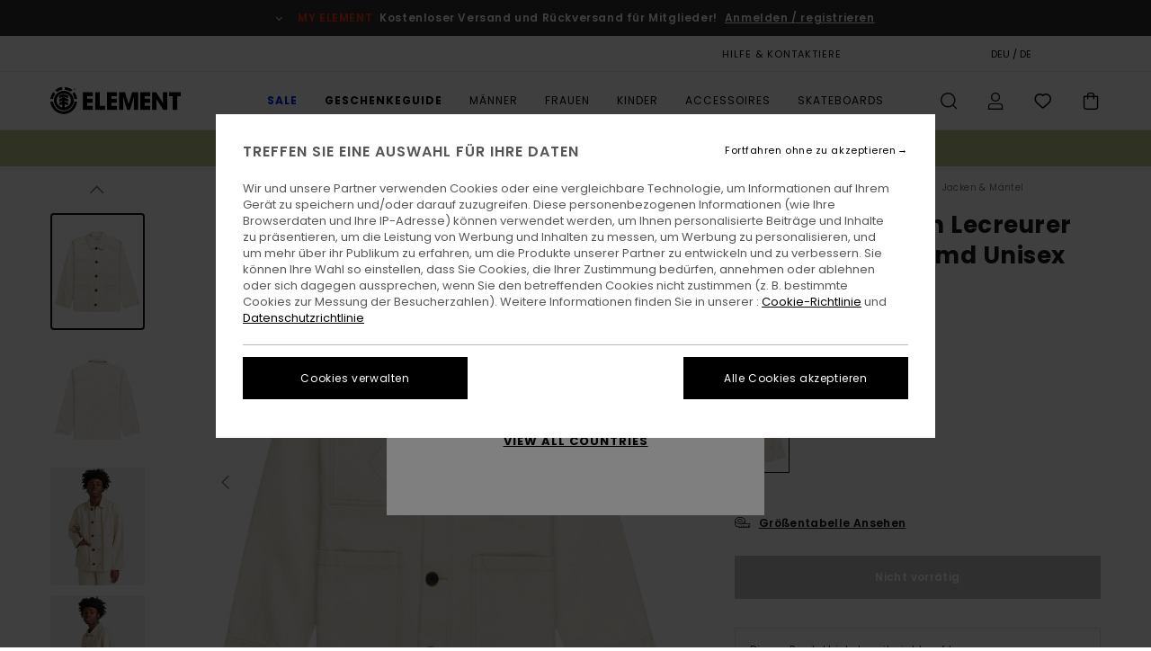

--- FILE ---
content_type: text/html; charset=utf-8
request_url: https://www.google.com/recaptcha/api2/anchor?ar=1&k=6LcK_R0hAAAAAAQd-oznDKZOtwL537gIj7qpi_BI&co=aHR0cHM6Ly93d3cuZWxlbWVudGJyYW5kLmRlOjQ0Mw..&hl=en&v=7gg7H51Q-naNfhmCP3_R47ho&size=invisible&anchor-ms=20000&execute-ms=30000&cb=jvx351yh1lwg
body_size: 49169
content:
<!DOCTYPE HTML><html dir="ltr" lang="en"><head><meta http-equiv="Content-Type" content="text/html; charset=UTF-8">
<meta http-equiv="X-UA-Compatible" content="IE=edge">
<title>reCAPTCHA</title>
<style type="text/css">
/* cyrillic-ext */
@font-face {
  font-family: 'Roboto';
  font-style: normal;
  font-weight: 400;
  font-stretch: 100%;
  src: url(//fonts.gstatic.com/s/roboto/v48/KFO7CnqEu92Fr1ME7kSn66aGLdTylUAMa3GUBHMdazTgWw.woff2) format('woff2');
  unicode-range: U+0460-052F, U+1C80-1C8A, U+20B4, U+2DE0-2DFF, U+A640-A69F, U+FE2E-FE2F;
}
/* cyrillic */
@font-face {
  font-family: 'Roboto';
  font-style: normal;
  font-weight: 400;
  font-stretch: 100%;
  src: url(//fonts.gstatic.com/s/roboto/v48/KFO7CnqEu92Fr1ME7kSn66aGLdTylUAMa3iUBHMdazTgWw.woff2) format('woff2');
  unicode-range: U+0301, U+0400-045F, U+0490-0491, U+04B0-04B1, U+2116;
}
/* greek-ext */
@font-face {
  font-family: 'Roboto';
  font-style: normal;
  font-weight: 400;
  font-stretch: 100%;
  src: url(//fonts.gstatic.com/s/roboto/v48/KFO7CnqEu92Fr1ME7kSn66aGLdTylUAMa3CUBHMdazTgWw.woff2) format('woff2');
  unicode-range: U+1F00-1FFF;
}
/* greek */
@font-face {
  font-family: 'Roboto';
  font-style: normal;
  font-weight: 400;
  font-stretch: 100%;
  src: url(//fonts.gstatic.com/s/roboto/v48/KFO7CnqEu92Fr1ME7kSn66aGLdTylUAMa3-UBHMdazTgWw.woff2) format('woff2');
  unicode-range: U+0370-0377, U+037A-037F, U+0384-038A, U+038C, U+038E-03A1, U+03A3-03FF;
}
/* math */
@font-face {
  font-family: 'Roboto';
  font-style: normal;
  font-weight: 400;
  font-stretch: 100%;
  src: url(//fonts.gstatic.com/s/roboto/v48/KFO7CnqEu92Fr1ME7kSn66aGLdTylUAMawCUBHMdazTgWw.woff2) format('woff2');
  unicode-range: U+0302-0303, U+0305, U+0307-0308, U+0310, U+0312, U+0315, U+031A, U+0326-0327, U+032C, U+032F-0330, U+0332-0333, U+0338, U+033A, U+0346, U+034D, U+0391-03A1, U+03A3-03A9, U+03B1-03C9, U+03D1, U+03D5-03D6, U+03F0-03F1, U+03F4-03F5, U+2016-2017, U+2034-2038, U+203C, U+2040, U+2043, U+2047, U+2050, U+2057, U+205F, U+2070-2071, U+2074-208E, U+2090-209C, U+20D0-20DC, U+20E1, U+20E5-20EF, U+2100-2112, U+2114-2115, U+2117-2121, U+2123-214F, U+2190, U+2192, U+2194-21AE, U+21B0-21E5, U+21F1-21F2, U+21F4-2211, U+2213-2214, U+2216-22FF, U+2308-230B, U+2310, U+2319, U+231C-2321, U+2336-237A, U+237C, U+2395, U+239B-23B7, U+23D0, U+23DC-23E1, U+2474-2475, U+25AF, U+25B3, U+25B7, U+25BD, U+25C1, U+25CA, U+25CC, U+25FB, U+266D-266F, U+27C0-27FF, U+2900-2AFF, U+2B0E-2B11, U+2B30-2B4C, U+2BFE, U+3030, U+FF5B, U+FF5D, U+1D400-1D7FF, U+1EE00-1EEFF;
}
/* symbols */
@font-face {
  font-family: 'Roboto';
  font-style: normal;
  font-weight: 400;
  font-stretch: 100%;
  src: url(//fonts.gstatic.com/s/roboto/v48/KFO7CnqEu92Fr1ME7kSn66aGLdTylUAMaxKUBHMdazTgWw.woff2) format('woff2');
  unicode-range: U+0001-000C, U+000E-001F, U+007F-009F, U+20DD-20E0, U+20E2-20E4, U+2150-218F, U+2190, U+2192, U+2194-2199, U+21AF, U+21E6-21F0, U+21F3, U+2218-2219, U+2299, U+22C4-22C6, U+2300-243F, U+2440-244A, U+2460-24FF, U+25A0-27BF, U+2800-28FF, U+2921-2922, U+2981, U+29BF, U+29EB, U+2B00-2BFF, U+4DC0-4DFF, U+FFF9-FFFB, U+10140-1018E, U+10190-1019C, U+101A0, U+101D0-101FD, U+102E0-102FB, U+10E60-10E7E, U+1D2C0-1D2D3, U+1D2E0-1D37F, U+1F000-1F0FF, U+1F100-1F1AD, U+1F1E6-1F1FF, U+1F30D-1F30F, U+1F315, U+1F31C, U+1F31E, U+1F320-1F32C, U+1F336, U+1F378, U+1F37D, U+1F382, U+1F393-1F39F, U+1F3A7-1F3A8, U+1F3AC-1F3AF, U+1F3C2, U+1F3C4-1F3C6, U+1F3CA-1F3CE, U+1F3D4-1F3E0, U+1F3ED, U+1F3F1-1F3F3, U+1F3F5-1F3F7, U+1F408, U+1F415, U+1F41F, U+1F426, U+1F43F, U+1F441-1F442, U+1F444, U+1F446-1F449, U+1F44C-1F44E, U+1F453, U+1F46A, U+1F47D, U+1F4A3, U+1F4B0, U+1F4B3, U+1F4B9, U+1F4BB, U+1F4BF, U+1F4C8-1F4CB, U+1F4D6, U+1F4DA, U+1F4DF, U+1F4E3-1F4E6, U+1F4EA-1F4ED, U+1F4F7, U+1F4F9-1F4FB, U+1F4FD-1F4FE, U+1F503, U+1F507-1F50B, U+1F50D, U+1F512-1F513, U+1F53E-1F54A, U+1F54F-1F5FA, U+1F610, U+1F650-1F67F, U+1F687, U+1F68D, U+1F691, U+1F694, U+1F698, U+1F6AD, U+1F6B2, U+1F6B9-1F6BA, U+1F6BC, U+1F6C6-1F6CF, U+1F6D3-1F6D7, U+1F6E0-1F6EA, U+1F6F0-1F6F3, U+1F6F7-1F6FC, U+1F700-1F7FF, U+1F800-1F80B, U+1F810-1F847, U+1F850-1F859, U+1F860-1F887, U+1F890-1F8AD, U+1F8B0-1F8BB, U+1F8C0-1F8C1, U+1F900-1F90B, U+1F93B, U+1F946, U+1F984, U+1F996, U+1F9E9, U+1FA00-1FA6F, U+1FA70-1FA7C, U+1FA80-1FA89, U+1FA8F-1FAC6, U+1FACE-1FADC, U+1FADF-1FAE9, U+1FAF0-1FAF8, U+1FB00-1FBFF;
}
/* vietnamese */
@font-face {
  font-family: 'Roboto';
  font-style: normal;
  font-weight: 400;
  font-stretch: 100%;
  src: url(//fonts.gstatic.com/s/roboto/v48/KFO7CnqEu92Fr1ME7kSn66aGLdTylUAMa3OUBHMdazTgWw.woff2) format('woff2');
  unicode-range: U+0102-0103, U+0110-0111, U+0128-0129, U+0168-0169, U+01A0-01A1, U+01AF-01B0, U+0300-0301, U+0303-0304, U+0308-0309, U+0323, U+0329, U+1EA0-1EF9, U+20AB;
}
/* latin-ext */
@font-face {
  font-family: 'Roboto';
  font-style: normal;
  font-weight: 400;
  font-stretch: 100%;
  src: url(//fonts.gstatic.com/s/roboto/v48/KFO7CnqEu92Fr1ME7kSn66aGLdTylUAMa3KUBHMdazTgWw.woff2) format('woff2');
  unicode-range: U+0100-02BA, U+02BD-02C5, U+02C7-02CC, U+02CE-02D7, U+02DD-02FF, U+0304, U+0308, U+0329, U+1D00-1DBF, U+1E00-1E9F, U+1EF2-1EFF, U+2020, U+20A0-20AB, U+20AD-20C0, U+2113, U+2C60-2C7F, U+A720-A7FF;
}
/* latin */
@font-face {
  font-family: 'Roboto';
  font-style: normal;
  font-weight: 400;
  font-stretch: 100%;
  src: url(//fonts.gstatic.com/s/roboto/v48/KFO7CnqEu92Fr1ME7kSn66aGLdTylUAMa3yUBHMdazQ.woff2) format('woff2');
  unicode-range: U+0000-00FF, U+0131, U+0152-0153, U+02BB-02BC, U+02C6, U+02DA, U+02DC, U+0304, U+0308, U+0329, U+2000-206F, U+20AC, U+2122, U+2191, U+2193, U+2212, U+2215, U+FEFF, U+FFFD;
}
/* cyrillic-ext */
@font-face {
  font-family: 'Roboto';
  font-style: normal;
  font-weight: 500;
  font-stretch: 100%;
  src: url(//fonts.gstatic.com/s/roboto/v48/KFO7CnqEu92Fr1ME7kSn66aGLdTylUAMa3GUBHMdazTgWw.woff2) format('woff2');
  unicode-range: U+0460-052F, U+1C80-1C8A, U+20B4, U+2DE0-2DFF, U+A640-A69F, U+FE2E-FE2F;
}
/* cyrillic */
@font-face {
  font-family: 'Roboto';
  font-style: normal;
  font-weight: 500;
  font-stretch: 100%;
  src: url(//fonts.gstatic.com/s/roboto/v48/KFO7CnqEu92Fr1ME7kSn66aGLdTylUAMa3iUBHMdazTgWw.woff2) format('woff2');
  unicode-range: U+0301, U+0400-045F, U+0490-0491, U+04B0-04B1, U+2116;
}
/* greek-ext */
@font-face {
  font-family: 'Roboto';
  font-style: normal;
  font-weight: 500;
  font-stretch: 100%;
  src: url(//fonts.gstatic.com/s/roboto/v48/KFO7CnqEu92Fr1ME7kSn66aGLdTylUAMa3CUBHMdazTgWw.woff2) format('woff2');
  unicode-range: U+1F00-1FFF;
}
/* greek */
@font-face {
  font-family: 'Roboto';
  font-style: normal;
  font-weight: 500;
  font-stretch: 100%;
  src: url(//fonts.gstatic.com/s/roboto/v48/KFO7CnqEu92Fr1ME7kSn66aGLdTylUAMa3-UBHMdazTgWw.woff2) format('woff2');
  unicode-range: U+0370-0377, U+037A-037F, U+0384-038A, U+038C, U+038E-03A1, U+03A3-03FF;
}
/* math */
@font-face {
  font-family: 'Roboto';
  font-style: normal;
  font-weight: 500;
  font-stretch: 100%;
  src: url(//fonts.gstatic.com/s/roboto/v48/KFO7CnqEu92Fr1ME7kSn66aGLdTylUAMawCUBHMdazTgWw.woff2) format('woff2');
  unicode-range: U+0302-0303, U+0305, U+0307-0308, U+0310, U+0312, U+0315, U+031A, U+0326-0327, U+032C, U+032F-0330, U+0332-0333, U+0338, U+033A, U+0346, U+034D, U+0391-03A1, U+03A3-03A9, U+03B1-03C9, U+03D1, U+03D5-03D6, U+03F0-03F1, U+03F4-03F5, U+2016-2017, U+2034-2038, U+203C, U+2040, U+2043, U+2047, U+2050, U+2057, U+205F, U+2070-2071, U+2074-208E, U+2090-209C, U+20D0-20DC, U+20E1, U+20E5-20EF, U+2100-2112, U+2114-2115, U+2117-2121, U+2123-214F, U+2190, U+2192, U+2194-21AE, U+21B0-21E5, U+21F1-21F2, U+21F4-2211, U+2213-2214, U+2216-22FF, U+2308-230B, U+2310, U+2319, U+231C-2321, U+2336-237A, U+237C, U+2395, U+239B-23B7, U+23D0, U+23DC-23E1, U+2474-2475, U+25AF, U+25B3, U+25B7, U+25BD, U+25C1, U+25CA, U+25CC, U+25FB, U+266D-266F, U+27C0-27FF, U+2900-2AFF, U+2B0E-2B11, U+2B30-2B4C, U+2BFE, U+3030, U+FF5B, U+FF5D, U+1D400-1D7FF, U+1EE00-1EEFF;
}
/* symbols */
@font-face {
  font-family: 'Roboto';
  font-style: normal;
  font-weight: 500;
  font-stretch: 100%;
  src: url(//fonts.gstatic.com/s/roboto/v48/KFO7CnqEu92Fr1ME7kSn66aGLdTylUAMaxKUBHMdazTgWw.woff2) format('woff2');
  unicode-range: U+0001-000C, U+000E-001F, U+007F-009F, U+20DD-20E0, U+20E2-20E4, U+2150-218F, U+2190, U+2192, U+2194-2199, U+21AF, U+21E6-21F0, U+21F3, U+2218-2219, U+2299, U+22C4-22C6, U+2300-243F, U+2440-244A, U+2460-24FF, U+25A0-27BF, U+2800-28FF, U+2921-2922, U+2981, U+29BF, U+29EB, U+2B00-2BFF, U+4DC0-4DFF, U+FFF9-FFFB, U+10140-1018E, U+10190-1019C, U+101A0, U+101D0-101FD, U+102E0-102FB, U+10E60-10E7E, U+1D2C0-1D2D3, U+1D2E0-1D37F, U+1F000-1F0FF, U+1F100-1F1AD, U+1F1E6-1F1FF, U+1F30D-1F30F, U+1F315, U+1F31C, U+1F31E, U+1F320-1F32C, U+1F336, U+1F378, U+1F37D, U+1F382, U+1F393-1F39F, U+1F3A7-1F3A8, U+1F3AC-1F3AF, U+1F3C2, U+1F3C4-1F3C6, U+1F3CA-1F3CE, U+1F3D4-1F3E0, U+1F3ED, U+1F3F1-1F3F3, U+1F3F5-1F3F7, U+1F408, U+1F415, U+1F41F, U+1F426, U+1F43F, U+1F441-1F442, U+1F444, U+1F446-1F449, U+1F44C-1F44E, U+1F453, U+1F46A, U+1F47D, U+1F4A3, U+1F4B0, U+1F4B3, U+1F4B9, U+1F4BB, U+1F4BF, U+1F4C8-1F4CB, U+1F4D6, U+1F4DA, U+1F4DF, U+1F4E3-1F4E6, U+1F4EA-1F4ED, U+1F4F7, U+1F4F9-1F4FB, U+1F4FD-1F4FE, U+1F503, U+1F507-1F50B, U+1F50D, U+1F512-1F513, U+1F53E-1F54A, U+1F54F-1F5FA, U+1F610, U+1F650-1F67F, U+1F687, U+1F68D, U+1F691, U+1F694, U+1F698, U+1F6AD, U+1F6B2, U+1F6B9-1F6BA, U+1F6BC, U+1F6C6-1F6CF, U+1F6D3-1F6D7, U+1F6E0-1F6EA, U+1F6F0-1F6F3, U+1F6F7-1F6FC, U+1F700-1F7FF, U+1F800-1F80B, U+1F810-1F847, U+1F850-1F859, U+1F860-1F887, U+1F890-1F8AD, U+1F8B0-1F8BB, U+1F8C0-1F8C1, U+1F900-1F90B, U+1F93B, U+1F946, U+1F984, U+1F996, U+1F9E9, U+1FA00-1FA6F, U+1FA70-1FA7C, U+1FA80-1FA89, U+1FA8F-1FAC6, U+1FACE-1FADC, U+1FADF-1FAE9, U+1FAF0-1FAF8, U+1FB00-1FBFF;
}
/* vietnamese */
@font-face {
  font-family: 'Roboto';
  font-style: normal;
  font-weight: 500;
  font-stretch: 100%;
  src: url(//fonts.gstatic.com/s/roboto/v48/KFO7CnqEu92Fr1ME7kSn66aGLdTylUAMa3OUBHMdazTgWw.woff2) format('woff2');
  unicode-range: U+0102-0103, U+0110-0111, U+0128-0129, U+0168-0169, U+01A0-01A1, U+01AF-01B0, U+0300-0301, U+0303-0304, U+0308-0309, U+0323, U+0329, U+1EA0-1EF9, U+20AB;
}
/* latin-ext */
@font-face {
  font-family: 'Roboto';
  font-style: normal;
  font-weight: 500;
  font-stretch: 100%;
  src: url(//fonts.gstatic.com/s/roboto/v48/KFO7CnqEu92Fr1ME7kSn66aGLdTylUAMa3KUBHMdazTgWw.woff2) format('woff2');
  unicode-range: U+0100-02BA, U+02BD-02C5, U+02C7-02CC, U+02CE-02D7, U+02DD-02FF, U+0304, U+0308, U+0329, U+1D00-1DBF, U+1E00-1E9F, U+1EF2-1EFF, U+2020, U+20A0-20AB, U+20AD-20C0, U+2113, U+2C60-2C7F, U+A720-A7FF;
}
/* latin */
@font-face {
  font-family: 'Roboto';
  font-style: normal;
  font-weight: 500;
  font-stretch: 100%;
  src: url(//fonts.gstatic.com/s/roboto/v48/KFO7CnqEu92Fr1ME7kSn66aGLdTylUAMa3yUBHMdazQ.woff2) format('woff2');
  unicode-range: U+0000-00FF, U+0131, U+0152-0153, U+02BB-02BC, U+02C6, U+02DA, U+02DC, U+0304, U+0308, U+0329, U+2000-206F, U+20AC, U+2122, U+2191, U+2193, U+2212, U+2215, U+FEFF, U+FFFD;
}
/* cyrillic-ext */
@font-face {
  font-family: 'Roboto';
  font-style: normal;
  font-weight: 900;
  font-stretch: 100%;
  src: url(//fonts.gstatic.com/s/roboto/v48/KFO7CnqEu92Fr1ME7kSn66aGLdTylUAMa3GUBHMdazTgWw.woff2) format('woff2');
  unicode-range: U+0460-052F, U+1C80-1C8A, U+20B4, U+2DE0-2DFF, U+A640-A69F, U+FE2E-FE2F;
}
/* cyrillic */
@font-face {
  font-family: 'Roboto';
  font-style: normal;
  font-weight: 900;
  font-stretch: 100%;
  src: url(//fonts.gstatic.com/s/roboto/v48/KFO7CnqEu92Fr1ME7kSn66aGLdTylUAMa3iUBHMdazTgWw.woff2) format('woff2');
  unicode-range: U+0301, U+0400-045F, U+0490-0491, U+04B0-04B1, U+2116;
}
/* greek-ext */
@font-face {
  font-family: 'Roboto';
  font-style: normal;
  font-weight: 900;
  font-stretch: 100%;
  src: url(//fonts.gstatic.com/s/roboto/v48/KFO7CnqEu92Fr1ME7kSn66aGLdTylUAMa3CUBHMdazTgWw.woff2) format('woff2');
  unicode-range: U+1F00-1FFF;
}
/* greek */
@font-face {
  font-family: 'Roboto';
  font-style: normal;
  font-weight: 900;
  font-stretch: 100%;
  src: url(//fonts.gstatic.com/s/roboto/v48/KFO7CnqEu92Fr1ME7kSn66aGLdTylUAMa3-UBHMdazTgWw.woff2) format('woff2');
  unicode-range: U+0370-0377, U+037A-037F, U+0384-038A, U+038C, U+038E-03A1, U+03A3-03FF;
}
/* math */
@font-face {
  font-family: 'Roboto';
  font-style: normal;
  font-weight: 900;
  font-stretch: 100%;
  src: url(//fonts.gstatic.com/s/roboto/v48/KFO7CnqEu92Fr1ME7kSn66aGLdTylUAMawCUBHMdazTgWw.woff2) format('woff2');
  unicode-range: U+0302-0303, U+0305, U+0307-0308, U+0310, U+0312, U+0315, U+031A, U+0326-0327, U+032C, U+032F-0330, U+0332-0333, U+0338, U+033A, U+0346, U+034D, U+0391-03A1, U+03A3-03A9, U+03B1-03C9, U+03D1, U+03D5-03D6, U+03F0-03F1, U+03F4-03F5, U+2016-2017, U+2034-2038, U+203C, U+2040, U+2043, U+2047, U+2050, U+2057, U+205F, U+2070-2071, U+2074-208E, U+2090-209C, U+20D0-20DC, U+20E1, U+20E5-20EF, U+2100-2112, U+2114-2115, U+2117-2121, U+2123-214F, U+2190, U+2192, U+2194-21AE, U+21B0-21E5, U+21F1-21F2, U+21F4-2211, U+2213-2214, U+2216-22FF, U+2308-230B, U+2310, U+2319, U+231C-2321, U+2336-237A, U+237C, U+2395, U+239B-23B7, U+23D0, U+23DC-23E1, U+2474-2475, U+25AF, U+25B3, U+25B7, U+25BD, U+25C1, U+25CA, U+25CC, U+25FB, U+266D-266F, U+27C0-27FF, U+2900-2AFF, U+2B0E-2B11, U+2B30-2B4C, U+2BFE, U+3030, U+FF5B, U+FF5D, U+1D400-1D7FF, U+1EE00-1EEFF;
}
/* symbols */
@font-face {
  font-family: 'Roboto';
  font-style: normal;
  font-weight: 900;
  font-stretch: 100%;
  src: url(//fonts.gstatic.com/s/roboto/v48/KFO7CnqEu92Fr1ME7kSn66aGLdTylUAMaxKUBHMdazTgWw.woff2) format('woff2');
  unicode-range: U+0001-000C, U+000E-001F, U+007F-009F, U+20DD-20E0, U+20E2-20E4, U+2150-218F, U+2190, U+2192, U+2194-2199, U+21AF, U+21E6-21F0, U+21F3, U+2218-2219, U+2299, U+22C4-22C6, U+2300-243F, U+2440-244A, U+2460-24FF, U+25A0-27BF, U+2800-28FF, U+2921-2922, U+2981, U+29BF, U+29EB, U+2B00-2BFF, U+4DC0-4DFF, U+FFF9-FFFB, U+10140-1018E, U+10190-1019C, U+101A0, U+101D0-101FD, U+102E0-102FB, U+10E60-10E7E, U+1D2C0-1D2D3, U+1D2E0-1D37F, U+1F000-1F0FF, U+1F100-1F1AD, U+1F1E6-1F1FF, U+1F30D-1F30F, U+1F315, U+1F31C, U+1F31E, U+1F320-1F32C, U+1F336, U+1F378, U+1F37D, U+1F382, U+1F393-1F39F, U+1F3A7-1F3A8, U+1F3AC-1F3AF, U+1F3C2, U+1F3C4-1F3C6, U+1F3CA-1F3CE, U+1F3D4-1F3E0, U+1F3ED, U+1F3F1-1F3F3, U+1F3F5-1F3F7, U+1F408, U+1F415, U+1F41F, U+1F426, U+1F43F, U+1F441-1F442, U+1F444, U+1F446-1F449, U+1F44C-1F44E, U+1F453, U+1F46A, U+1F47D, U+1F4A3, U+1F4B0, U+1F4B3, U+1F4B9, U+1F4BB, U+1F4BF, U+1F4C8-1F4CB, U+1F4D6, U+1F4DA, U+1F4DF, U+1F4E3-1F4E6, U+1F4EA-1F4ED, U+1F4F7, U+1F4F9-1F4FB, U+1F4FD-1F4FE, U+1F503, U+1F507-1F50B, U+1F50D, U+1F512-1F513, U+1F53E-1F54A, U+1F54F-1F5FA, U+1F610, U+1F650-1F67F, U+1F687, U+1F68D, U+1F691, U+1F694, U+1F698, U+1F6AD, U+1F6B2, U+1F6B9-1F6BA, U+1F6BC, U+1F6C6-1F6CF, U+1F6D3-1F6D7, U+1F6E0-1F6EA, U+1F6F0-1F6F3, U+1F6F7-1F6FC, U+1F700-1F7FF, U+1F800-1F80B, U+1F810-1F847, U+1F850-1F859, U+1F860-1F887, U+1F890-1F8AD, U+1F8B0-1F8BB, U+1F8C0-1F8C1, U+1F900-1F90B, U+1F93B, U+1F946, U+1F984, U+1F996, U+1F9E9, U+1FA00-1FA6F, U+1FA70-1FA7C, U+1FA80-1FA89, U+1FA8F-1FAC6, U+1FACE-1FADC, U+1FADF-1FAE9, U+1FAF0-1FAF8, U+1FB00-1FBFF;
}
/* vietnamese */
@font-face {
  font-family: 'Roboto';
  font-style: normal;
  font-weight: 900;
  font-stretch: 100%;
  src: url(//fonts.gstatic.com/s/roboto/v48/KFO7CnqEu92Fr1ME7kSn66aGLdTylUAMa3OUBHMdazTgWw.woff2) format('woff2');
  unicode-range: U+0102-0103, U+0110-0111, U+0128-0129, U+0168-0169, U+01A0-01A1, U+01AF-01B0, U+0300-0301, U+0303-0304, U+0308-0309, U+0323, U+0329, U+1EA0-1EF9, U+20AB;
}
/* latin-ext */
@font-face {
  font-family: 'Roboto';
  font-style: normal;
  font-weight: 900;
  font-stretch: 100%;
  src: url(//fonts.gstatic.com/s/roboto/v48/KFO7CnqEu92Fr1ME7kSn66aGLdTylUAMa3KUBHMdazTgWw.woff2) format('woff2');
  unicode-range: U+0100-02BA, U+02BD-02C5, U+02C7-02CC, U+02CE-02D7, U+02DD-02FF, U+0304, U+0308, U+0329, U+1D00-1DBF, U+1E00-1E9F, U+1EF2-1EFF, U+2020, U+20A0-20AB, U+20AD-20C0, U+2113, U+2C60-2C7F, U+A720-A7FF;
}
/* latin */
@font-face {
  font-family: 'Roboto';
  font-style: normal;
  font-weight: 900;
  font-stretch: 100%;
  src: url(//fonts.gstatic.com/s/roboto/v48/KFO7CnqEu92Fr1ME7kSn66aGLdTylUAMa3yUBHMdazQ.woff2) format('woff2');
  unicode-range: U+0000-00FF, U+0131, U+0152-0153, U+02BB-02BC, U+02C6, U+02DA, U+02DC, U+0304, U+0308, U+0329, U+2000-206F, U+20AC, U+2122, U+2191, U+2193, U+2212, U+2215, U+FEFF, U+FFFD;
}

</style>
<link rel="stylesheet" type="text/css" href="https://www.gstatic.com/recaptcha/releases/7gg7H51Q-naNfhmCP3_R47ho/styles__ltr.css">
<script nonce="qjLX2xauVSHJtP1m0Vy1YA" type="text/javascript">window['__recaptcha_api'] = 'https://www.google.com/recaptcha/api2/';</script>
<script type="text/javascript" src="https://www.gstatic.com/recaptcha/releases/7gg7H51Q-naNfhmCP3_R47ho/recaptcha__en.js" nonce="qjLX2xauVSHJtP1m0Vy1YA">
      
    </script></head>
<body><div id="rc-anchor-alert" class="rc-anchor-alert"></div>
<input type="hidden" id="recaptcha-token" value="[base64]">
<script type="text/javascript" nonce="qjLX2xauVSHJtP1m0Vy1YA">
      recaptcha.anchor.Main.init("[\x22ainput\x22,[\x22bgdata\x22,\x22\x22,\[base64]/[base64]/[base64]/KE4oMTI0LHYsdi5HKSxMWihsLHYpKTpOKDEyNCx2LGwpLFYpLHYpLFQpKSxGKDE3MSx2KX0scjc9ZnVuY3Rpb24obCl7cmV0dXJuIGx9LEM9ZnVuY3Rpb24obCxWLHYpe04odixsLFYpLFZbYWtdPTI3OTZ9LG49ZnVuY3Rpb24obCxWKXtWLlg9KChWLlg/[base64]/[base64]/[base64]/[base64]/[base64]/[base64]/[base64]/[base64]/[base64]/[base64]/[base64]\\u003d\x22,\[base64]\\u003d\\u003d\x22,\[base64]/Cr8KGA8O3w6otDMKqE0YfVFBuwrBebcKJw4HCjmbCpAzDuFw/wp7CpcOnw6XCtMOqTMKObyEswpk6w5MdT8KLw4trAwN0w71nY08TAcOYw43Cv8OIXcOOwoXDoArDgBbCjiDCljVFRsKaw5EBwrAPw7Q7wq5ewqnCjjDDklJ8Bx1BfQzDhMODcMO2elPCqsKHw6hiHy0lBsOfwoUDAUAhwqMgAMKDwp0XJw3CpmfCuMK1w5pCdsK/LMOBwqTCkMKcwq0dPcKfW8OjS8KGw7cidsOKFTQaCMK4AgLDl8Oow5RnDcOrAhzDg8KBwrzDh8KTwrVbbFB2MiwZwo/[base64]/[base64]/w4FZw6R8w4A7wolnOAN/b3XDusKjw7AwcnTDjMOzU8Kaw77Dk8O6esKgTBbDglnCuig5wrHClsO6XDfChMOkZMKCwo4Kw67Dqi8dwo1KJmkgwr7DqkDCpcOZH8O8w5/[base64]/Cv8OqC8KoPgNBwrbDt8O2AcKAw54fwoFcKxB1w7nDpXJfJsKLAMKZe1kMw7YlwrXCvMOIGsObw7lYFcOhIMKoUjhPwpjCosKWJsODL8K8YsOnecKDS8KdIkA5ZsKfwrkLw53CksKbw4h/O0PDtMOiw7PCnAdiIEIZwqDCpUgRwq7Dq2bDuMKGwrYcXwHCs8K3K0TDn8OvaXnCu1jCsHVVX8KTw5PDtsO2woN4LsKnccKxwp8BwqrCq3t3RMOjf8K6QCoww7jDsClVwoQKI8KAcMObNWvDkG8BHcOQwp/DtmjCj8OPG8ObYEcBNUoCw4VjBi/[base64]/DvBtcwrAkw7HDnXN+MUbChUofJcKla0xZw4RNPhVxwpnDrsOoB0dAw79Owo0Iw5p1HMOhSsKEw6nDncKNw6nCisO1w5UUwqTCiiQTwrzDvDLDpMKQAzTCmXPDn8OKLsO3fwkdwo4gwpRIO0/Cswd6wqgrw6J7KkUOfMOBGMOVbMK/PsO/w65Bw5LCncOMIVfCoQVqwqIhB8KFw47DsmNJfkfDhzPDh2p/w7LCpjYiQ8OGEgDCrlfCrAJsaR/Dt8Orw6d9ScKZDMKIwq5Vwp07woUaCE1NwonDp8KXwpLCuERvwrXDsWIsOTFtDcOtwqfCkHzClw06wpjDujsiY2IILMOLMUHCosKwwpHDucKFT2LDkhVGLcK/wpgLV1DCtcKEwr17DWcLT8OXw6vDjy7DhsOUwrcmajPCoGhqw61IwopILMO5CjrDkmTDmsOMwpITw5pfMQLDl8KFQ1bDk8ONw5bCq8KMXgVtKcKOwobDtUwlXnMVwrI/OmvDq1HCjAtMe8Ocw5E7wqHCuE/Do3LCqRvDvG7CqgXDgsKRbsKIRA4Qw6oFMQtLw6cDw5slOcKkIQkDTVUXFR0xwpzCq1zDjzTCl8O0w68Bwo4Cw4rDqMKsw6tSZsOiwq/DpMOEAAvCnErDicKvwqQMw75Tw4MXIznCskRywr0zbifCqMO7MsOlXXrCuEpqDsOWwrITUEstNsO2w47CnAUxwrHDm8KFw7PDqMODHwl6YMKRw6bCksOSQz3Cr8O/w6fCvAvClsOqwqPCmsK+wrBHHmHCo8K+fcOyUzDCj8OWwp/[base64]/XcK9wqAQwo8ebsO9w5hCw7RcwqNuesO8P8O/w4xmUCNFw5FywrzDqcOxZsKgMSHCtsOyw7VWw5PDuMKxUcO2w53DhcOjw4M5w5rClcKiKmHDpjEPwrHDp8OZYHNjacOlX03DrcOcwoN9w63CjcO4wpEKwonDoXFNw7dtwrs/w6kkRxbCrE/Cu07Ci37CmcO1LmrClEhpRsKqUnnCosOHw4wLICJgO1l6MsOEw5LCmMOQEy/[base64]/DjmJYw4jCiDlbw7ESw50Yw7oew6kqw7wmKMK6wrzDkhXCv8O0DsK7Y8KHwqTCsithSwFwRcKBw6TCgsOOGMKMwrU/wpZbB19cwpjCvwM8wqbCli56w5nCo0ZLw6c8w5LDiCt+w4ocw4DCucOaVVjDqFtJTcOhEMK3w4fCisKRWydda8OMw6zChn7ClsKyw6nCq8O8IsK/SCgkYn8Jw7rCnihVw6/ChsOVwp5KwroYwoDCgmfCmsKeWMKBwrp+fj4IA8OpwoARwpbCqsOfw5FZNsKsQsO3ZEfDhMKzw5jDnCLClsKVdsOVfcOdI1hvVDQLwpxywoFNw6XDkR/CqgoGU8KrYgvDrWoqBcOjw6PDhl1twrDCuTVIbXPCtlfDsx9Jw6JDF8KYbDwsw5IKCBx5woTCtzXDm8Olw4JMcMObG8O9AcK/[base64]/Cuw18wp1sY2PDoj7DmmAJAcOAw4jDp8KVw6cvDHbDlcOjwqLCiMONIsOWWsOhQsKZw6/DvkPDvhjDksOxGsKmHxrCvCVzc8O0wqUBQ8Onwqs6QMKCw7BWw4NkTcKvw7PDmsKTaWQ0w5jDt8O8CmjDhgHChsOFDyfCmC1GOW1Fw6fCknjChDTDrBYsWV/[base64]/ChSVXw7DCsnTCjhnDg8O8w5M/Z8KicMKVCWzCugpLw6/ChsOjwrhdw4TDksKSwr7DlU4IGMORwr3CiMKTw4xvXcO+eHPCksK/GyLDkcOXesK5RWlbW2dtw5s/RUdRTcOnQsK3w5PChsKww7BRYcKUUcK+PSB/F8KKw7TDmWTDiVPCmnXCrFJANMKNdMOyw5xbw58Nw6JpegnCncK/bRnDjMO3VsO7w49nw55PP8KTw4HCiMOYwqPDri/DssORw67CmcKWL0PDrUlubcOWwpfDkMOtwr90CCQUAh7CqwVMwo3Cg24Kw7/CmcOtw7TCk8OGwo3DpxTDu8Oow5DCuWTCj1bDk8KUHisKwrhFZDfCoMOew67DqUHDj1jDtMO6MCVrwpg+w6odQhgNUWgKSydRIcO3BMObKMKywo/CnhXCsMKLw51abEBrA2fDimsEw43DsMOxw5DCvCpmwpbDj3Mlw6zChhNXw4s8bMKMw7ZYFsKPw5geag8Rw6PDmmRnBGcNWcKRw6QdaworHsOBTjTDhsOyIH3ClsKoPcOqDVjDoMKsw7V/G8KZw49FwoTDoEFCw6HCt3DClWrCtcK9w7LCqQZmOsOcw6MsVxvCicKWJ3A5w6s+B8OcUxtPUMOmwqFzXMKlw6/DhV/[base64]/DqhkLwo3DjsOWcRd8w6pfJ0bCgsKyw5/[base64]/[base64]/CnEwPw63DsVQVw45Hwroqw7/CumwMMcO8wobDrF00w5HCrmnCv8KbHFPDt8OiC0ZTOXsXAcKpwpfDoWbDo8OGw5nDpHLDg8OXWg/Drw5KwpBqw7Buw5/DgcK5wq4xMcKDaQjCuBrChAnCsDXCnQMyw4HDl8KQPSILw44mbMO1wq50fcOzTVt5SsODc8OaRsKtwoXCg3/CinMwDMOvChfCqsKGwqnDoHdgwrNjCcOjZ8OBw7/DiiNyw5DDgHtbw6/Co8KdwqDDvsOdw63Cg03DqXJYw5DClVXCvMKIM2MUw5PDosK7JH/Cu8Klw7kABW7Dvn7CssKRwr3Cih0DwpvCtDrCjsO/[base64]/Dr8KUTE7CmHDCqcONGx/[base64]/DkU1Qw5lqOMKUEcOFwr9bcsOLb00Fwo7DnBrDqsKIw5AfFMKnOz4hwosmw6UoBTrCoyYew4obw69Hw5HDvSnCpX8Yw4zDixgBG3TCklBJwqnCiFDCvmzDusKOQWkcw6/ChAHDjxnCv8Kqw6vCh8K5w5hswoVyRjnDo09Iw5TChMKVKsKgwq7Dj8KnwpgCI8OrGsK4wo5pw4IDe0g1TjXDkMOGw7HDn1bClnjDmGzDjEoAfV8GTyrCqcK/e257w5jCvMKqwpBDCcORw7B/ViLCjH0Mw6bDh8OEw6XDqFcNTRPClX9Zwq4UKcOgw4HClG/DvsKCw64hwqIswrxMwokqw6/DnMONw5DCiMO5AMKlw6Jkw4/CngAOYsOSH8KDw5LCt8KtworDkMKrO8KSw6DDunESwp1Kwr1oUxbDnVLDphtKPBUgw5JBFcOSH8KKw71sIsKBbMOVSSIxw43Cr8KZw7vDlFDDvjPDn2lCw4BjwqZHwozCpAZUwp/CkDsxJ8K7w6BIwrvCp8KNw6IXwo0mf8OxdWLDv0NOFMKvKiIEwoLDu8OgZMOwIn0zw4R5Z8KTLMKDw6Rxw5zCq8OZVXcVw6c+wr/DvAPCgsOmVMOnFSXDi8OQwoEBw58ywrTCi1nDgUgow4MYMSvDijgTPcOdwrrDpGVBw7DCnsKBQmkEw5DCnsOlw6/DkcOCdDxYwoIIwpzCsGIxUg7DhhzCv8KVwo3CsxYJA8KoL8O3wq3Dk1vCtULCp8KCPHAgw6p+O0nDgsOVasK8wqzCsEDCtMO7w5wyQAJGwobCnMKlwoQDw4vColbDrCfChFsNw5PDh8K4w73DssKRw6/CoXEsw6wyZsKadDDCvzrCu281woA2CFwHFsKYwpFMDHtHZFjCiCHChsKqF8KwbWzCgmcpw4x+wq7DgFddw4JNYV3Cr8OFwrVUw5vDvMO9f3xEw5XDgcKFw68DO8OUw6xCw7DCu8OOwqoEw5hOw4DCqsKPaA/DoDXCm8OBY093wrVpOHnDgsKFD8K/wo1Rw5ZNw73Du8OEw5FswofDuMOaw4/CrWd5ayXDh8KMwrnDiFpjw5RdwqXCmVVUwojCuXLDhsK3w7dZw4/[base64]/ClsK+OSbDp8O+woR6OcKZSy4CEsKBfMKpw4zDrmwgOMOSTMO9w7/Cmj3CrsO3ecORABrCicOgCsOKw4gncA00UsOMFcO3w73DpMKtwoJLUMKJc8OIw4gXw7nDm8K2RUzCiz0OwpVzK2xrw73DsB/DssOUJXo1wqkAPAvDtcOswpzDmMKowojChMO+wqjDtydPwo/ClTfDocO1wpUyHD/[base64]/w6RYfS5BbcO3woUsEWA5aB8KwrdefsOOw4R/woMuw7PCpMKbw6ZXJ8KvQkLDgcOWw6fCiMKNwoddIcOvA8O0w4TChkZlOMKEw6zDr8KYwpcdwqnDlCESdsO/fFYtDsOJw5oZQcOLcMOpLmbCkEhcBcKWVQ7DmsOpVnLCq8KdwqTDp8KECMOFwrLDikrCqsOlw7rDjh/Dh03Ck8O4OsKyw68EYSp8wrELXDsdw4/CnsKQwobDiMKHwprDsMK9wq9La8Ocw4bCicKkw50/VHPDh3gwEQc6w5o5w7FrwqHClXTDv2I/NinCnMOcb3jDkR7DicKXTQLDisKywrbCocKiIBpAeWAvK8OKw5VXHw7Ch3wNw6jDh0ZQwpMvwp7DpcOpIMO9wpDDmMKqGkTDmsOmAMKLwqBkwq7ChMKRFH3CmUYSw53DqFEJSsK7aVl0w5XCmcKuwo/DlMKGHCnCriUOdsOsUMKtN8Oew5R7XyrCpMOSw6HDgsK4wprCiMOQw5IPD8KBw5PDn8OyJgDCu8KNd8KPw697w4XDpsKMwqQkAMOxQMK8wp00wqrCisKKT1TDn8K/w5PDjXsLwok0TcKawpZ2QHnDkMK8IGp/w47CkWRowpbDuHbCkUrDuADCknpWwqnDiMKTwrTCp8OcwromWMOuYsOIbsKTEVPCjMKBNAB3wqjChmxJwoZFAgYCPhINw5jClMOYwpLDoMKwwoh6w74QfxU3woRoWTjCucOjw5TDqMK+w7fCqwfDmgUGw7PCvcKBJcOPOhXDgVDCmknCtcO9bTgjcm/CnnfDpsKFwqBLeX9uw7PDgj5FU1fCs3TDkA0IX2bChcKndMOfSQlswqVqE8OowqU0VV8QbMOBw6/Cj8KeIjFWw4TDmsKnNFEMcsK7CcOQeQ3CukEXwrXDksKowq4BHyjDjcKQJ8KKQkfCrSHCmMKWdRJsNzzCusKCwphzwowQF8KHV8OMwozDg8OxSGliwpJJfMOrKsKqw5fCjEBbGcKZw4ReND5cDMOJw6/Dn1rDosOmwr7DmcO3wqzDvsK/B8KLHREkeUnDu8Kmw74QbcO8w6rCiT3CgsOKw4PDk8Kpw6zDuMK1w6bCq8Kjw5Idw5Jywr3DjMKPYybDm8KjdihSw6lVJiBKwqfDslrCnxfDgsOCwpVuXF7Clj1Iw67CslvDmMKsaMKYd8O1ST3Ci8KsU2rCg3ItVcK/ccODw74zw6tdPglbwqp+w70RSsOrDcKJwop5UMOZwpzCosKFAVldwqRFwrDDtgtXw5LDrsKMMTrDmcKEw64aJMOVMMKDwoPDrcOyEMOKbQhLwogqDsOuZsK4w7LDvgNvwqxyBCRtwqXDrMKVDsKmwpkgw7TCsMO9wp3Cp31dFsK2WsKiAg/[base64]/DjcOSw5AUTcKWLmV5dcK8SsKlYD3CgUjDrsKawoXDn8OVccOfwpzDnMKqw6zDhWILw6UOw4IwYHYmOFllwr/DiyPChmzCiCTDmh3Dl3zDvBfDu8Ozw6YhLBXCrGg8W8OgwrcFw5HCqsKpwoJiw70/OsKfHcKcwoYaH8KCwoXDocKXw65hw5Eow7g9wp9EEcOwwoAVTzTCq3ttw4rDqF/CqMOawqMPPErCigNGwpREwrwgOcOBMsOhwq8iwoUKw79NwqAWfkLDmifChC/DulB9w4rCq8KOQsOaw4vDk8K6wpTDi8K/wpPDgMKNw7jDvsOmEjVQdRVewq7CjTdUdsKEJcOWLcKawr0CwqjDpX1LwoAKwp5pwoAzV1Ilw4YKSnguAsKAKcO9BEcGw43Dj8OWw5/Dhh5McsOje37CgMKHMcKZaE3CuMOXwqYXJsOhYcKxw4QERsO8VMKPw4Qew59bwrDDucO6wrDCrzTDu8KLwo50LsK7JsOZbMK/Zk/DoMOwFCZ1dDgnw45WwrnDhMOkw54Sw5/Csz0kw6jDo8OjwobDlsO5wqXCl8K0JsOcFcK3a0w+XMKCCcKxJsKZw5FywoVGSiMLccK/w5YpL8Onw6DDscOiw7AsPCnCl8ORE8OLwozDun/[base64]/wqJTw5vCucOlP8KYMsO/GXDDs8KtBsKeKcONw5IjBR/CqsK4KcOpO8KmwrRqMypdwoTDslNwFsOSwrfDs8KgwpRzwrbCkTp9Cx5mBMKdD8K6w4wqwpdOQsKzVVRyw5jCq2jDtE3DusKFw63Cm8KuwqAFw4ZKT8O9w4jCvcK/W2rCpQlgwpHDlGlNw6UzWMOXRMKcLV0two13ZsOXw67CtMK6acOaJMK/w7N4bljCscKZIsKZRcK1P2sPwpFGw7oEW8O4woXCpMK6wqRnUcOFYSkZw6Ufw5DCrFLDtcKZw4IewpbDhsK0J8KXL8KUQw9xw6R3CDfDs8K5DUhTw5bCpsKJYMORABTDvUrCu2A6acKgUMO+EcOjCcKJBsOPPcO1wq7CjRTDik3DmcKQQUrCiHHCgMKZd8KNwqbDlsO/[base64]/wq/DqnnDmnESw4jCqBvDo8OsdsK7wqp3wpjDocKQwrQXwqLCqcKDw5JUw6xAw5XDpcOgw5jDgCXDnQzCrcOAXwLDiMKdJsOmwoPChnbDtsObw5UIYcO/w7cTHcKabsKlwqxLcMKkw7HCiMOpWmvCnknDk2BvwqUyXXpaCyfCqmbDucOQXQF+w4ELwrMvw7TDv8KKw4wKHcKdw69XwqIVwpnCvBHDq1/CmcKaw53DiXrCrsOHwqzCpQnDnMODccKnLSrDgzLCk3fDqcOKNnhAwojDq8OewrRMEi9bwo7Dv2nDhcOaSxzCjMKFw7bCqMOBwqXCpcO7wpYWwqnChGDCny/CjWXDvcKGFB/[base64]/NFnCtwzDhFNbMMK6c8Olw4vDtHjCtsKJEMOVJ3jCvsOVWUAVfiDCrwfCr8ODwrHDgRPDn3xBw5NJcQQ4MV5qf8K+wpTDvA3CojnDrsO+w4cewo41wr4eeMK5ScOFw6tZLxQ/W0rDnXoVPcOUwqF5wqHCrcK6CcK1wo/DgMO8wobCn8OwPMKlwrtUesOrwqjCiMOXwqDDk8OJw7tlCcKtVsOkwpPDkcKNw7ViwpTDgsOfHg0EPwBZw6ZdZlAqwq8+w5kIT3XCp8Khw5ZtwohDag3CnMOCZ1LCngAmwoHCisKBeyvDsCwFwq/DuMK/[base64]/BX5Ew5XChxIcBwN3w7zCnMOqGcOgwrdDw5xqw6wkwrzDmC1CJy5dfj1tREvDvsOwYiFSfknDrkLCjwLCmcO+FWZjDGUSfMKxwqHDgQZTJDwpw43CvcOoYsO3w7gMScOlJlMyOE7DvMKzCjTDlBxpUMKEwqfCncK2GMKbBsOWCiLDg8OWwpXDtDLDrXhJTsKlwq/Dq8OXwqNBwpk4w4jCsH7Dli9QH8OCwprCsMKtJRVZVMKWw7sXwoTDgVbDpcKFRFwOw7IWwrNKYcKrYCIqQ8OKXcK8w73CtjtEwoJcwr/Dq3gYw4YPw6vDu8KvW8K2w6jDtAdJw4drBx4Kw6rDrcK5w47DmMK/[base64]/CvsOzw4hBw63CqMOvCMO2UwJ2wq7ClcOow49Pw4XCvV3DmU8SdcK1w7cMDER5O8KdVcKNwqvDusKfwr7Dl8K7wrU3wpDCq8OTQsOjLsOuRCfCgMOMwohDwr0NwrAdZg3Coi/DsBt0I8OgOm/DnMKCD8OEYmbCqcKeOcOZWAfDgsOqVV3DuhXDisK/GMKuH2zDqcK2eTAySlQiRMOYYw0sw4hqWMKPw4BNw7LCtl4fw67CjMOKw77Ct8KpBcKQKxcsGkkyUX7Cu8ORJ1kLCsKRZgfDs8K0w4/[base64]/CsO+XsOKw6LCtsO4NsOfQcO5w4zCjxlrLMKOMBfCun3Cq1rDiEIqw7A+AkzDn8Ocwo7DocKAJMOTW8KOd8KTPcKeMFMEw44tdxE8wprCj8KSJWDDh8O5LcO7wrc7wpkKW8OSwrDDocK5J8KXAyDDjsKNLg5JeWzCr0sxw7AYwr/DisKHYcKESMKmwpJRw6MsKF4KNhjDucO/wrnDrcK7ZWpzCMKRMjYUw5tWM2liQsO3H8KUPEjDtTbCmnY7wqvCoE/ClgnClX4rw5x1bG4AC8K7D8KcJTIEO2JzQcOVw6vDjmjDhsOFw5bCiEDCk8Kwwok0CnbCvsKaCcKqaE16w5llw5fCgcKFwojCjMKNw7NKd8Kcw7N8b8OtP0VATWDCslDCrzTDr8KNwoXCqsK+wofCqjxAFMOReRPDs8KGw6RrH07DpV7DoX/Du8KXwq7DhMOVw6hvFljCqT3Ch0FkKsKJwoTDrw3CgE7CsX9BDMOpwqgMMiQuG8KswpoOw4jCnsOWw4dSwrLDkQMowozDvzfCscKfw6tdY3/[base64]/[base64]/[base64]/QcK8EsOpTn4lw4TDncKmYcOGw65ucnjDiUxRQ3zDhMO7w6DDhCPCvQvDk33CucO/N0JvTMKudiYrwrEqwrrCo8OCYsKTKMKLBCdMwobCmHlME8ONw5/CusKlLcKQw4zDq8O0R28iKsOFEsOwwoLCkVbDs8KFX2/[base64]/CssOtGsOHYDEfw6TCvQDDrTjDsjRmw4Z7DcOywq/DsBBGwq5EwowQRcOtwrgKHiTDkBrDlsK2wrVDLMKdw6xmw6p5wqw5w7Rawpotw4DCksK0UVfCinpPw7c4wrnDkF/DkFRBw71Ew75ww7k2wo7DjQwPTsKeecOfw6LCj8Oqw4Z/wonDucOxw4nDkEAqw78CwrnDrDrCqlDCkUPCtEjCpcOUw5vDp8OJS1xPwpwPwoHDoV/CrsKDwofDkz10IEfDhMOMFm8rKMKpSSE0wqzDiz7CocKHO1PCi8OgM8KHw6jCtMK8w6vCiMKBw6jCkkZ5w7g4JcOzwpETwrdrw5/[base64]/[base64]/[base64]/[base64]/[base64]/Cu0oTN8KNw7jCv8Kuwr5Cw6/CosOjPcO+BF9bFMKIEyJERF7Co8OCw5I6w6DCqxnDt8KDJMKZw6UcHsKFwpLCgMKBZRjDllnCpsKKbMOVwpPDvSzCihclIMOmKMKTwr/DizDDicKZwoHDvcK9wosSNWLCmcOeLGglasKpw644w5AHwoLCm31HwqMXwrPCpAU2VFozDWbCisOSQcOmcSA8wqJwd8Ovw5UsYMKEw6UHw5TDjmkaH8KOFH5YA8OZYkTDmnfCg8OlS1HDgTAHw6xbdixCw5LDki/Dr0tcMRMfw5vDkWh2wolNw5Jww6Y6fsKdw5nDnyfDkMKLwoTCssOxw7xqfcO8wrsSwqM1wrsDIMOSGcOvwr/[base64]/wqbCn3HCqXx/eFPCjMKIZk3DiAgCVEzDvHcZwqkrC8KtelTCpgxKwrQowrDCkAbDusO8w4xdwqk2w6QBJDzDocKRw55BBFcAwrvCkRTDuMOpFMOzIsOkwrLDlU1hGVZCaBXCjEfDkATCsUrDsHwpewAdYMKCGR/Ch2DDjUvDm8KTw7/DiMO8MsK5wpAmPcOcNsO0w47Cpj3Cl09jLMK6w6Y4XVASYF4jY8O1SEvCtMOWw4UZwocKwqYFNQ/[base64]/CvHNow67ChnIcwoM4w5zCojvCtMK1Yz0pwrY2woobXcOWw7xnw4/[base64]/Di2pLNk0IJAHCsMOuw7PDgsKpwpzDjMOIXcK/fEQcw7rCn05EwpIwHsKSa2jCpsKWwrrCrcOnw6PDucOmLcKML8OXw4TCpijCpMOHw4RufVZAwqjDh8OXKcOpZcK2HsKOw6sdSV5AWwdDSGTCpg/[base64]/Cu8KawrcsP8OfXcKgw6hFw45ewo/DkMKWwpZmIgBke8KJCSsCw6wqwrlHZHpZTQjDqWnCpcKnwpRbFAlLwoXCisOOw6cow5rCm8Kfwos4bMKVZWrDqFdcdmbCm1LCo8OSw74EwpYIehpBwpHDjQF5cQpoasOswpvDqjrDqcKTI8OJBkVrR3nDm03CrsOUw5bCvx/Cs8OrCsOzw7EFw4/DlMO0wq9tBcOgRsOSw4TCk3ZcATzDjS7CjFrDs8K3QMObASgtw55YLHrCscKEdcK0w6wpwqsqw5IdwrDDv8KHwozCukkUKjXDp8K2w6jDtcO7w7TDpBZOwrt7w7nDu1bCrcOeT8K/wrLDp8KuB8OydVsoCcOrwrDDqwrDhMOpRMKPw5tXwrIOwrLDtsONwr7DrVnDjMKUDMKawo3CocKmXsKXw4k4w4IpwrFqCsKTw51iwrIoMU7Ch2jCpsO7T8O5woXDpRHCo1V9c07CvMO/w4jCpcO4w4/Cs8Oow5rDlAvCjkQVwq0RwpbDqsKYwofCpsOnw5HDklDDpcOhCw18bwMHw4jDlDbDj8KXLMO5CsO+woLCk8OnSMKjw4fCgwrDj8OfacK3MhvDokgFwqZ/[base64]/Cr8OkZ0kdw4fClg7DicOCAS3CvsKNAm43w75ZwrNEw5IWw7k0WcOwa1DDnMKWO8OAG11LworDsBbCk8Omw5p8w5IEXsORw4FGw4V9wr/DkMOpwqlsMH5Kw7TDjcOiR8KVej/Clz9Swo/ChMKkw7NBDw5qw53Dg8O/aTR2wrXDpsKqRcOlwr3DsnB6e03CmMOSc8KQw4rDuSjCk8Oewr3Cl8OrXVxmccKxwpAmwp/[base64]/Cn8KGw5DDssOUwoLDuMO3ZgQ3wrtxW8KvXWrDvsKPPmTDu2lgTcKDPsOBcsKZw5omw6cxw7QDw4lvEAAbSTXDqXscwobCvMKHfy/DkyHDn8OUwo5HwoDDvFDCtcO3TsKcIDMLGMOTZcKWNzHDm0/DhG9yT8Kuw7jCi8KOwp/DryXDtMOgw4zDhl/Cq0Znw6Uqw5o1wr1ww6zDicO3w4/Ds8OnwqohBBctLHLCnsOvwrIXfsKTV3krw4A1w5/DmsKPwosSw7R4wrLClMOdw7PCg8Odw6E4I03DhEDCshEQw7Maw7hAw4/[base64]/w6VwDsKEUFfDtk9Hw47Cr8K7TVnCvkJiwogOGsOyw6zDgUPDs8KBbgLDv8Kxd3/DnMOBPhHCoR/DoWEAT8Kkw70gw7XDpQbClsKYw7/DkMKHbcOBwpVowqTDoMOVwrtfw7nCrsKPN8OGw5AjQsOjYSVpw7zCnMKDwqoNHGfDhhzCsyEUdHxnw7XCq8K/w5zCrsK/[base64]/wrQQw77DlinDgg4+eMOAwoQiYMO3YVDCtTdAw7TDo8OTJcKXwrHCuArDucK1NAvChx/[base64]/CrFDCpcKYwrsBwpTCl03Ci8KWeMOWMF7DicODJ8KyDcOaw78Rwql1w5k4PWzCpXbDmTHChMOVUllvF3rCr2sRw60CbwTCu8OlRQMGF8K1w69pw5XCnkDDuMKkwrV1w4LDvsO4wpRkCcOowo9gw7PDssO+b27CsjTDlMOLwrBmVynDmMOIEzXDscO/ZsKSZCZod8KWwozDqcKqCl3DjsOQwqYqXVzDgcOlKjDCqcK/TDbDtMKZwpQ3wqLDi0nDtQxfw7NjBMOywrhjw4EgccO5RxgnVFsCVcOwGWg4TMOOw5BQWRXDthzCsgteDDo2w4nCpMK/[base64]/WMKoTW/DqsKZwoBJMVAWYMORG01aw6vCmsKIXMKQXMKXw5PCsMKkKMKIbMKyw5DCrMOHwq1Fw5nCrWkhRwBBccKpUMKjNlLDjcOnw4diDCBOw6nCisK/WsKLLnDCqsOcbHlrwp4CSsKaG8KRwpJww5ckMcOYw7J2wpsawprDn8OpEBYEDMOqfDbCriDDncOswo9ZwowWwolsw5vDssOIw5nCj3bDtFXCq8OkasKVJTN/b0/DshHDhcK3G3sUQG9RB0bCpyl7XHgRw5PDicKSfcK1IhpKw7vDoiLDiVfCnsOHw7LCtzAMcsOmwptXS8K1YyjCgnbCjMKqwqBxwpPDinfDoMKNG0oNw5/CnMO5bcOtCsOjwpDDs2LCr0gFbF/[base64]/w7BDOMKVwpjCuFbDgcKlw7RgWCgtwpDDkMOjw7nCljMvE00OMkvCi8K8wqzCqsOSw4xLwrgJw7fCh8Obw5VrdE3CkHXDukh3dFPDncKEJcKHM2pWw7jDnGJmVTbCmsKEwpoUS8KtdE5VPV5owpBHwoDCg8Oqw7PDrxIrw5/Cr8KIw6bCqjw0WBwawpDDrVdIwowoEcK5bsO/Xwgrw6PDjsOfDQJjfDbCrMOyQyjCnsKdaxdgQF4kw5NRd2vDu8KqScK0wo1Bwr3DtcK7b2bCpkFYZA1fI8Kiwr3DglbCqMOHwp8SfXBEwptDEcKXXcORwopuQE9KN8KAwrEGMXZ8ZCLDvADDnMOmAMOLw4Qkw61iV8Obwp8pNcOpwr4EFB/DvMKTfsKXw7rDoMOCwpDCjBXCsMOnw5ljHcO9V8OWfiLCmjbCuMKwEVPDgcKuZcKaOWzDlsOJOjcOw4nDjMK/dcOBJhnCl3zDtMK0wpbChWIpRy98wokgwo8Qw77ChUPDrcKawrnDgzIgAQApwrAECRFifyrCh8OSN8KuMUhtAhrClsKAIXrDjMKfbh7CvsOQP8OHwrAvwrhYChXCpcKXwrrCv8OSw6zCvMOuw7PCv8OFwo/CnMODW8OLbVHDo2bCl8KKZcKzwqsfdS1QGgnCp1I3bkDDkDgow65leFZxccKmwo/Cv8KjwqnCpWXDu1zCo3tkHsOEecKtwqRvPXrCoW5ew4ArwoHCrD5Nwq7CiynDiHsAXTrDrCLDiz5Jw7k0b8KRGMKWBG/[base64]/Ctk5Hwok4w6nDrgQvwoYpw5fCjU/CrwtKLXxyVSEzwqzChsOUIsKJWTApS8OgwoHCnsKMwrfDrcOGwqI3fi/DpR5aw4ZXbcKcwobDhXzDksKxw4IPw5fCvMK1eRjCs8Ozw6/[base64]/DinUvwqrDpcOuOBDCtSfCpHpmw4ohU8Khw6ZCw77CncKowpXCtglYb8KBDsO2HgPCpyfCpMKmwrNjTcOdw6hvSMOfw7tlwqZbA8OKB2HDoXLCmsK7bxQuwosrHXHDgyNbwoPCicO/esKeX8ORI8KKw4rDisOOwpxawocsairDpWYkZHRKw7dAVMK7woQMwqbClB8dIcOuPj1ke8OcwozCtHppwo5XBUbDtjbCtyPCtnTDksKtdsKnwoB/DwZFw7VWw5NnwqNLSQrCosO+Zi3DuT1aIMKRw7zCpxtZSX3DuxfCh8OIwooiwokkDRR6YcK/wqdLw4oyw41pV18YTsK0wrlkw4fDocO6fsO8bFllVMOwLxJ5UQHDtMOXNcOpOsOyfcKmw4HCjsOKw4BDw6Mvw5LCq3dMV10hwpDDjsK7w6lXw7EOCFovw5/Drl/[base64]/CjMKOwqchPDYdEmvDvAPClsOmHT1Uw5ZQJjjDkMK2w4lGw54ff8KHw45XwrnCscOTw6k0GE9+dTTDlsKqEhbCqMKvw7TCosOGw7A2CsOtXkl2YR3DsMO1wrRQGX7CmMKUwptQejtIwog8Ok/DuxPChE8Fw5jDgkHCocKqNMKxw78Uw7M1dj85Qwc9w4HCqhFSw6HCg1/CsxFYGAXCmcK0MmXCssORG8KgwqABw5/Cv0lIwrYnw5xmw5LCucOfRkHCiMKuw7DDgRDDhcOWw4jDq8KOXsKBw5rDsTo5B8KUw5diPWEjwpzDmRnDqiwhKGjCkT/CkGNyF8OLIDElwrc+w5VKwq/CqgjDsR/Cm8OZREBPbcKuZBHDtmssJkluwqTDpsOzIhRlUcKUTsK/w50dw43DvsOHwqZXPjMPAHh1UcOkQcKpR8OrFgPDjXTDpmnCrXNWABULwrd8AFzDjR4LPsK1w7QTTsKCwpdOwp9iwoTCosK5wrzClgrDmUzDrC1Lw64pwqLDksOvw4jCtwAHwqPDulXCuMKHwrEew6jCo2/CshFJdTIkNRXCqcKwwrJZwrfDhFHCo8Osw4RHw73DhMKSZsK7IcO1SgnCgyh/w5rCl8Ohw5LDnsKyEcKqFjEfw7RmOWbClMOmwosmwp/DjVnDnjTCl8OxVsK+w68dw4MLQ2jDrBzDnAVnLC/[base64]/DikQWw7QJHMKlIS/[base64]/[base64]/DhlzDnFDDgV89wqPCvlTDsMKUScOvcGFJE1nCu8KUwrhIw4J9w7dqw77DvsK1UMKad8KMwotRbxJwV8OlU1w3wqMZNBYbwps5wqBuRykVEiJ/[base64]/HsOxO8OFFT0sS8KdwqBMEGfDv8OgCMOhG8OicETDmcOUwoTCtMOeL0nDtC5Nw44yw6PDgMKOw6NfwqBsw6jCjcOww6Mkw6Uvw7oKw63Ch8Kdw4/DjgnCl8K9MGDCvULCsUfDly3Cr8KdD8O8M8KWw6jDrsKdYCXDtMOnw7oiN0rCo8OCScKQAcOMY8OMTk/CsAnDqSTDuCEJB1Ubelt+w7EZwoDDmQjDhcOwQUkvfwPDnsK3w7AYw7J0aQbCn8Odwp/DtcOYw4rCnyrDu8KOw4gnwqrDtsKuw69LEjjDpsKtasKUH8KtVcO/PcKze8KlWBxDfzTCj1/[base64]/[base64]/LsOQccOWwpnCkXjCkMKMH8Oqw4HDlAV/w4tbfsO0wojDgEoNwrcUwp/CoGHDgCI6w4DCq0/DvR8JHMKEZh3Do1tVP8KbM1U/GsKqC8KZVCfDlgHDk8KGaB9Qw7t+w6I7RsKdwrHCisKmSGLCvsOww6oEw7kOwoxiVTjCgMOVwpk9wpTDhyTClz3CkMOXE8K5UgVIBy5Pw4jDtRMVw5vDrsOXwp3CtgwWIUXCpcKkA8KiwrBoY0g/HcKSLsOFWCldUi/Do8OIZUIiw5JHwqgvAMKNw5zDh8OiF8OwwpkfSMOCw77Chl7DswxPKlISA8Ozw7Mfw6YmOlUqw5/CuELCqsKgccOjZy3DjcKww6sewpQJZMOVP2rDrl3Cr8OEwqpTRcKFQngSw7/Cn8O0w5kew5HDqcK8C8OMEhJywoFtPFZGwpFxw6bCiwXDiCvCksKcwqHCo8KBdjbCn8KfUnlMw7XCpzYUwqETQwliw7LCg8Orw7rDqMKpZcKZwoPCmMK9cMOnUcO0B8ORwqU6QMOlK8KXAMOzHT/[base64]/Dp8OXYMORwogpwq5Xwo8dw7vCtQzCh8KRwrM9w5zDkcOvw6tER2rCgC7DvMKaw4dlw7LDuELCi8Oowp3Ci3xaR8ONwplyw7Myw5JWeXnDv2soQD/ClsKEwofCtiMbwoNZw5B3wrLClMKgKcKcAn/CgcO8w6LCjMOiBcK9Zx/[base64]/[base64]/ScKtf0fDjkRpekvDmMKswodGcMKtb8O9wrxfSsOcw5FbE3A3wpzDjsKOGF7DmMOMwqPDocKxTQFGw6pFKUwvMEPDv3J2VHEHwp/[base64]/DhsKPC8OGw4zCt2dVwpE0WHBAw5LCkcKAw4piw7LDvTVWw5DDqiBmU8OHYsOZw6LCjk0cwqnDpGoJXW/CnjxQwoM9w6fCtwk8wpNuBwvCs8O+wo7CkHLCkcOywqgoF8OgU8K5cjAqwovDqXHCncKJTHpqazEpShrChSAIHVc9w5EzUjo4IMKXwpUBwrfChcOew77DkcOQHwAVwo/[base64]/DlQsxwqDCpTETazPDh8Ocw6HCrMOpwp4DwqHDnDJXwq3CisO5O8KXwqsCwpjDpQ3DqcOPOyszIcKKwoIzZWwZw4Yqbw\\u003d\\u003d\x22],null,[\x22conf\x22,null,\x226LcK_R0hAAAAAAQd-oznDKZOtwL537gIj7qpi_BI\x22,0,null,null,null,0,[16,21,125,63,73,95,87,41,43,42,83,102,105,109,121],[-1442069,568],0,null,null,null,null,0,null,0,null,700,1,null,0,\[base64]/tzcYADoGZWF6dTZkEg4Iiv2INxgAOgVNZklJNBoZCAMSFR0U8JfjNw7/vqUGGcSdCRmc4owCGQ\\u003d\\u003d\x22,0,0,null,null,1,null,0,1],\x22https://www.elementbrand.de:443\x22,null,[3,1,1],null,null,null,1,3600,[\x22https://www.google.com/intl/en/policies/privacy/\x22,\x22https://www.google.com/intl/en/policies/terms/\x22],\x22iouju8kRDfX56/UHkMLgzQd9jlm80fXtUYcWKl+1kgM\\u003d\x22,1,0,null,1,1766877089814,0,0,[23],null,[141,234,99,196,95],\x22RC-m52WJ2mVrI-z1Q\x22,null,null,null,null,null,\x220dAFcWeA4UEokdPc6coBfbsWG0zfPAwDzqk9lj4gGd4gE6f-mEGYJAOgjlIgCrxlskuzAwRJbiYbP81abr1jiYyun5Ouv422NSVg\x22,1766959889719]");
    </script></body></html>

--- FILE ---
content_type: text/css
request_url: https://cdn.napali.app/static/BRD/default/category-assets/experiences/builder_overlay/css/style.css
body_size: 576
content:
/*
#container {
    display: flex;
    flex-direction: column;
    max-width: 100% !important;
}
*/
.r-homepage-row-container section:first-child .slot-item:first-child
article:first-child,
.r-homepage-row-container section article {
  margin-top: 0; }

/* Rvca fix: width:100% not set by default */
#mini-site-category-landing.mixnmatchcontent,
#main > .slot-item {
  width: 100%; }

/*
#mini-site-category-landing .mini-site-slot {
    margin: 0;
}
html {
font-size: 10px;
}

.pt_customerservice .producthits {
	width: 100%;
}
.category-landing-main {
	top: 0;
}

.pt_customerservice #content {
	max-width: 100%;
}
#leftcolumn-wrapper,
.r-breadcrumbs-container {
	display: none;
}
*/
.builder_block-container {
  display: flex;
  flex-direction: column;
  width: 100%; }
  @media (min-width: 1023px) {
    .builder_block-container {
      background-color: var(--background_color_desktop, white); }
      .builder_block-container.with_background_desktop {
        background-image: var(--background_image_desktop);
        background-position: var(--background_position_x_desktop) var(--background_position_y_desktop);
        background-repeat: no-repeat; }
      .builder_block-container.size_cover_desktop {
        background-size: cover; }
      .builder_block-container.size_contains_desktop {
        background-size: contain; }
      .builder_block-container.size_fullwidth_desktop {
        background-size: 100%; }
      .builder_block-container.size_fullheight_desktop {
        background-size: auto 100%; }
      .builder_block-container.size_repeat_desktop {
        background-size: inherit;
        background-repeat: repeat; }
      .builder_block-container .builder_block {
        width: 100%;
        padding: var(--bmargin_top_desktop, 0) var(--bmargin_right_desktop, 0) var(--bmargin_bottom_desktop, 0) var(--bmargin_left_desktop, 0);
        max-width: var(--max_width_desktop, 100%);
        margin: auto; } }
  @media (max-width: 1023px) {
    .builder_block-container {
      background-color: var(--background_color_mobile, white); }
      .builder_block-container.with_background_mobile {
        background-image: var(--background_image_mobile);
        background-position: var(--background_position_x_mobile) var(--background_position_y_mobile);
        background-repeat: no-repeat; }
      .builder_block-container.size_cover_mobile {
        background-size: cover; }
      .builder_block-container.size_contains_mobile {
        background-size: contain; }
      .builder_block-container.size_fullwidth_mobile {
        background-size: 100%; }
      .builder_block-container.size_fullheight_mobile {
        background-size: auto 100%; }
      .builder_block-container.size_repeat_mobile {
        background-size: inherit;
        background-repeat: repeat; }
      .builder_block-container .builder_block {
        width: 100%;
        padding: var(--bmargin_top_mobile, 0) var(--bmargin_right_mobile, 0) var(--bmargin_bottom_mobile, 0) var(--bmargin_left_mobile, 0);
        max-width: var(--max_width_mobile, 100%);
        margin: auto; } }

.builder_block {
  margin-bottom: 60px; }

.builder_block_last {
  display: none; }

.builder_block > section,
.builder_block > .units-wrapper {
  margin-top: 0 !important;
  margin-bottom: 0 !important;
  padding-top: 0 !important;
  padding-bottom: 0 !important; }

@media (max-width: 1023px) {
  .builder_block {
    margin-bottom: 40px; }
    .builder_block p {
      font-size: 14px; } }

/*# sourceMappingURL=style.css.map */


--- FILE ---
content_type: text/css
request_url: https://cdn.napali.app/static/EL/default/category-assets/experiences/recurring/builder_line/css/style2.min.css
body_size: 1097
content:
.bl_empty:before{display:flex;width:100%;justify-content:center;background:#f5f5f5;border:10px solid #fff;align-items:center;font-size:20px;height:300px;content:'No content.'}.bl_container{font-size:0;position:relative;display:grid;grid-template-columns:var(--columns,1fr);align-items:flex-start;justify-content:flex-start;flex-wrap:nowrap}.bl_subcontainer:empty:before{content:'FAIL!'}.bl_font_size{font-size:var(--sizeDesktop,1em)}.bl_subcontainer{position:relative;width:calc(100% - var(--cmargin_left_desktop,0%) - var(--cmargin_right_desktop,0%));height:100%;color:var(--color,#000);background:var(--bgcolor,transparent);margin-top:var(--cmargin_top_desktop,0);margin-left:var(--cmargin_left_desktop,0);margin-right:var(--cmargin_right_desktop,0);margin-bottom:var(--cmargin_bottom_desktop,0)}.bl_subcontainer.valign_stretch{align-self:stretch}.bl_subcontainer.valign_bottom{align-self:flex-end}.bl_subcontainer.valign_center{align-self:center}.bl_subcontainer.valign_top{align-self:flex-start}.bl_subcontainer.style_background{align-self:stretch}.bl_subcontainer.align_desktop_left{justify-content:flex-start;text-align:left}.bl_subcontainer.align_desktop_center{justify-content:center;text-align:center}.bl_subcontainer.align_desktop_right{justify-content:flex-end;text-align:right}.builder_line-bg{overflow:hidden;overflow:clip;pointer-events:none}.style_foreground .builder_line-bg{position:absolute;top:0;left:0;width:100%;height:100%}.builder_line-bg.x_desktop_right{text-align:right}.builder_line-bg.x_desktop_center{text-align:center}.builder_line-bg img,.builder_line-bg video{object-position:var(--pos_x_desktop) var(--pos_y_desktop);object-fit:cover}.builder_line-bg.size_desktop_width img,.builder_line-bg.size_desktop_width video{width:100%;height:auto}.builder_line-bg.size_desktop_height img,.builder_line-bg.size_desktop_height video{width:auto;max-width:100%;height:100%}.style_background .builder_line-bg.size_desktop_cover img,.style_background .builder_line-bg.size_desktop_cover video{width:100%}.style_foreground .builder_line-bg.size_desktop_cover img,.style_foreground .builder_line-bg.size_desktop_cover video{width:100%;height:100%;object-fit:cover}.style_background .builder_line-bg.size_desktop_contain img,.style_background .builder_line-bg.size_desktop_contain video{width:100%;object-fit:contain}.style_foreground .builder_line-bg.size_desktop_contain img,.style_foreground .builder_line-bg.size_desktop_contain video{width:100%;height:100%;object-fit:contain}.builder_line-content{position:relative;display:flex;flex-direction:column;height:100%}.valign_stretch .builder_line-content{justify-content:stretch}.valign_bottom .builder_line-content{justify-content:flex-end}.valign_center .builder_line-content{justify-content:center}.valign_top .builder_line-content{justify-content:flex-start}.style_background .builder_line-content{position:absolute;top:0;left:0;width:100%;height:100%}.bl_margins{margin-top:var(--margin_top_desktop,0);margin-left:var(--margin_left_desktop,0);margin-right:var(--margin_right_desktop,0);margin-bottom:var(--margin_bottom_desktop,0)}.bl_margins.align_desktop_left{text-align:left}.bl_margins.align_desktop_center{text-align:center}.bl_margins.align_desktop_right{text-align:right}.bl_margins.align_desktop_justify{text-align:justify}.bl_margins .align_desktop_left{text-align:left}.bl_margins .align_desktop_center{text-align:center}.bl_margins .align_desktop_right{text-align:right}.bl_margins .align_desktop_justify{text-align:justify}.bl_image_caption,.bl_video_caption{color:var(--color,#000);font-size:14px;line-height:1.4em}@media all and (max-width:1023px){.bl_font_size{font-size:var(--sizeMobile,1em)}.bl_container{flex-direction:column;grid-template-columns:100%}.bl_container.align_mobile_left{justify-content:flex-start;text-align:left}.bl_container.align_mobile_center{justify-content:center;text-align:center}.bl_container.align_mobile_right{justify-content:flex-end;text-align:right}.builder_line-bg img,.builder_line-bg video{object-position:var(--pos_x_mobile) var(--pos_y_mobile)}.builder_line-bg.x_mobile_right{text-align:right}.builder_line-bg.x_mobile_center{text-align:center}.builder_line-bg.size_mobile_width img,.builder_line-bg.size_mobile_width video{width:100%;height:auto}.builder_line-bg.size_mobile_height img,.builder_line-bg.size_mobile_height video{width:auto;max-width:100%;height:100%}.style_background .builder_line-bg.size_mobile_cover img,.style_background .builder_line-bg.size_mobile_cover video{width:100%}.style_foreground .builder_line-bg.size_mobile_cover img,.style_foreground .builder_line-bg.size_mobile_cover video{width:100%;height:100%;object-fit:cover}.style_background .builder_line-bg.size_mobile_contain img,.style_background .builder_line-bg.size_mobile_contain video{width:100%;object-fit:contain}.style_foreground .builder_line-bg.size_mobile_contain img,.style_foreground .builder_line-bg.size_mobile_contain video{width:100%;height:100%;object-fit:contain}.bl_subcontainer{width:calc(100% - var(--cmargin_left_mobile,0%) - var(--cmargin_right_mobile,0%));margin-top:var(--cmargin_top_mobile,0);margin-left:var(--cmargin_left_mobile,0);margin-right:var(--cmargin_right_mobile,0);margin-bottom:var(--cmargin_bottom_mobile,0)}.bl_subcontainer.align_mobile_left{justify-content:flex-start;text-align:left}.bl_subcontainer.align_mobile_center{justify-content:center;text-align:center}.bl_subcontainer.align_mobile_right{justify-content:flex-end;text-align:right}.bl_container.block_layout_4{flex-direction:row;flex-wrap:wrap;grid-template-columns:50% 50%}.bl_container.block_layout_4 .bl_subcontainer{width:100%}.bl_margins{margin-top:var(--margin_top_mobile);margin-left:var(--margin_left_mobile);margin-right:var(--margin_right_mobile);margin-bottom:var(--margin_bottom_mobile)}.bl_margins.align_mobile_left{text-align:left}.bl_margins.align_mobile_center{text-align:center}.bl_margins.align_mobile_right{text-align:right}.bl_margins.align_mobile_justify{text-align:justify}.bl_margins .align_mobile_left{text-align:left}.bl_margins .align_mobile_center{text-align:center}.bl_margins .align_mobile_right{text-align:right}.bl_margins .align_mobile_justify{text-align:justify}}@font-face{font-family:poppins;font-weight:400;src:url(fonts/Poppins-Regular.ttf) format("truetype")}@font-face{font-family:poppins;font-weight:700;src:url(fonts/Poppins-Bold.ttf) format("truetype")}@font-face{font-family:eb-garamond;src:url(fonts/garamond.woff2) format("woff2"),url(fonts/garamond.woff) format("woff"),url(fonts/garamond.otf) format("opentype");font-display:auto;font-style:italic;font-stretch:normal;font-weight:400}@font-face{font-family:garamondnormal;src:url(fonts/EBGaramond-Regular.ttf);font-display:auto;font-stretch:normal;font-weight:400}@font-face{font-family:foundersgrotesk;src:url(fonts/FoundersGrotesk-Regular.otf) format("opentype");font-display:auto;font-style:italic;font-stretch:normal;font-weight:400}@font-face{font-family:custom-monospace;font-weight:400;src:url(fonts/monospace.otf)}

--- FILE ---
content_type: text/css
request_url: https://cdn.napali.app/static/EL/default/category-assets/modules/ux-menu/css/ux-menu.min.css
body_size: 891
content:
.r-h-container,.ux-menu-wrapper{position:relative}.ux-menu,.ux-menu-button:not(:last-child),.ux-menu-close:not(:last-child),.ux-menu-expand:not(:last-child),.ux-menu-logo:not(:last-child),.ux-menu-title:not(:last-child){padding-right:2rem}body.lock-scroll,html.lock-scroll{overflow:hidden}body{padding-top:0}@media (min-width:1024px){.r-bh-navlevel2{position:absolute;width:100vw;left:50%;transform:translateX(-50%)}}.ux-menu-button,.ux-menu-close,.ux-menu-expand,.ux-menu-logo,.ux-menu-title{display:flex;height:100%;align-items:center}@media (hover:hover){.ux-menu-button:hover,.ux-menu-close:hover,.ux-menu-expand:hover,.ux-menu-item:hover{cursor:pointer}.ux-menu-button:hover button,.ux-menu-close:hover button,.ux-menu-expand:hover button,.ux-menu-item:hover button{opacity:.4}}.ux-menu{display:flex;align-items:center;background-color:#fff;height:52px;padding-left:2rem;font-size:1.2rem;box-shadow:0 .1rem .2rem 0 rgba(0,0,0,.08)}.ux-menu button,.ux-menu-item-list button{border:none;letter-spacing:.1rem;font:inherit;cursor:pointer;outline:inherit}.ux-menu button{display:flex;background:0 0;color:inherit;padding:0;text-transform:none}.ux-menu-logo img{width:26px}.ux-menu-title{flex-grow:2;text-transform:uppercase}.ux-menu-items{display:none}.ux-menu-expand img{width:2rem;-webkit-transform:scaleY(1);-moz-transform:scaleY(1);-o-transform:scaleY(1);-ms-transform:scaleY(1);transform:scaleY(1);-webkit-transition:transform 250ms cubic-bezier(.25,.1,.25,1);-moz-transition:transform 250ms cubic-bezier(.25,.1,.25,1);-o-transition:transform 250ms cubic-bezier(.25,.1,.25,1);transition:transform 250ms cubic-bezier(.25,.1,.25,1)}.ux-menu-expand.flipped img{-webkit-transform:scaleY(-1);-moz-transform:scaleY(-1);-o-transform:scaleY(-1);-ms-transform:scaleY(-1);transform:scaleY(-1)}.ux-menu-close img{width:1.5rem}.ux-menu-button{z-index:2}.ux-menu-button::before{content:"";height:50%;width:2rem;border-left:1px solid #e4e4e4}.ux-menu-button button{border-bottom:1px solid #000}.ux-menu-item-list{background-color:#F4F4F4;padding:2rem}.ux-menu-item-list button{display:block;background:0 0;color:inherit;padding:0;text-transform:none}.ux-menu-item-list .ux-menu-item{font-size:1.4rem;padding:2rem}.ux-menu-item-list .ux-menu-item:not(:last-child){border-bottom:1px solid #e4e4e4}.ux-menu-container{height:52px}.ux-menu-wrapper{z-index:3;width:100%;box-shadow:0 .1rem .2rem rgba(0,0,0,.08)}.ux-menu-overlay,.ux-menu-wrapper.sticky{position:fixed;top:0;left:0}.ux-menu-wrapper .ux-menu{box-shadow:none}.ux-menu-wrapper .ux-menu-logo{box-sizing:border-box;opacity:0;margin-left:calc((-1) * (2rem + 26px));-webkit-transition:margin-left 250ms ease-out 250ms,opacity 250ms cubic-bezier(.25,.1,.25,1);-moz-transition:margin-left 250ms ease-out 250ms,opacity 250ms cubic-bezier(.25,.1,.25,1);-o-transition:margin-left 250ms ease-out 250ms,opacity 250ms cubic-bezier(.25,.1,.25,1);transition:margin-left 250ms ease-out 250ms,opacity 250ms cubic-bezier(.25,.1,.25,1)}.ux-menu-wrapper .ux-menu-logo img{-webkit-transform:scale(.75);-moz-transform:scale(.75);-o-transform:scale(.75);-ms-transform:scale(.75);transform:scale(.75);-webkit-transition:transform 250ms cubic-bezier(.25,.1,.25,1);-moz-transition:transform 250ms cubic-bezier(.25,.1,.25,1);-o-transition:transform 250ms cubic-bezier(.25,.1,.25,1);transition:transform 250ms cubic-bezier(.25,.1,.25,1)}.ux-menu-wrapper.sticky .ux-menu-logo{opacity:1;margin-left:0;-webkit-transition:margin-left 250ms ease-out,opacity 250ms cubic-bezier(.25,.1,.25,1) 250ms;-moz-transition:margin-left 250ms ease-out,opacity 250ms cubic-bezier(.25,.1,.25,1) 250ms;-o-transition:margin-left 250ms ease-out,opacity 250ms cubic-bezier(.25,.1,.25,1) 250ms;transition:margin-left 250ms ease-out,opacity 250ms cubic-bezier(.25,.1,.25,1) 250ms}.ux-menu-wrapper.sticky .ux-menu-logo img{-webkit-transform:scale(1);-moz-transform:scale(1);-o-transform:scale(1);-ms-transform:scale(1);transform:scale(1);-webkit-transition:transform 250ms cubic-bezier(.25,.1,.25,1) 250ms;-moz-transition:transform 250ms cubic-bezier(.25,.1,.25,1) 250ms;-o-transition:transform 250ms cubic-bezier(.25,.1,.25,1) 250ms;transition:transform 250ms cubic-bezier(.25,.1,.25,1) 250ms}.ux-menu-item-list-wrapper{height:0;overflow:hidden}.ux-menu-overlay{display:none;z-index:2;width:100%;height:100%;background-color:rgba(0,0,0,.75)}@media (min-width:1024px){.ux-menu{padding-left:4rem;padding-right:4rem}.ux-menu-items{display:flex;position:absolute;top:50%;left:50%;-webkit-transform:translateX(-50%) translateY(-50%);-moz-transform:translateX(-50%) translateY(-50%);-o-transform:translateX(-50%) translateY(-50%);-ms-transform:translateX(-50%) translateY(-50%);transform:translateX(-50%) translateY(-50%);height:100%}.ux-menu-items .ux-menu-item{padding-right:1.5rem;padding-left:1.5rem;display:flex;height:100%;align-items:center;opacity:.4}.ux-menu-expand,.ux-menu-item-list-wrapper{display:none}.ux-menu-items .ux-menu-item.active{opacity:1}.ux-menu-button::before{content:none}.ux-menu-button,.ux-menu-close{z-index:1}.ux-menu-wrapper{background-color:#fff}.ux-menu-wrapper .ux-menu{max-width:152rem;margin:auto}}

--- FILE ---
content_type: text/css
request_url: https://cdn.napali.app/static/EL/default/category-assets/modules/fullscreen-popin/css/fullscreen_popin.min.css
body_size: 1771
content:
body{min-width:0}.page-content{position:relative;z-index:2}.r-bh-nav--opened .page-content{z-index:unset}body.fullscreen_popin--opened{overflow:hidden}.fullscreen_popin{position:fixed;color:#181818;top:0;left:0;bottom:0;right:0;background:#fff;z-index:3;display:flex;flex-direction:column;align-items:center;justify-content:center;overflow:auto;opacity:0;transition:opacity .4s ease 0s}@media only screen and (orientation:portrait){.fullscreen_popin{align-items:flex-start;justify-content:flex-start}}.r-bh-panel--opened .fullscreen_popin{z-index:1}.fullscreen_popin.displayed{opacity:1}.fullscreen_popin-menu{position:fixed;z-index:6;top:0;left:0;height:52px;width:100%;flex-shrink:0;background:#fff}.fullscreen_popin-container{display:flex;flex-direction:row;width:100%;height:calc(100% - 52px);margin-top:52px}@media only screen and (orientation:portrait){.fullscreen_popin-container{justify-content:flex-start;flex-direction:column;height:auto}}.fullscreen_popin-left{flex-shrink:0;width:55vw;height:100%}@media only screen and (orientation:portrait){.fullscreen_popin-left{position:fixed;width:100vw;height:50vh}}.fullscreen_popin-right{position:relative;z-index:2;height:100%;width:45%;padding:0 20px}@media only screen and (orientation:portrait){.fullscreen_popin-right{z-index:5;background:#fff;margin-top:50vh;width:100%}}.fsp-left-fixed{position:fixed;top:0;left:0;width:55%;height:100%;background:#f4f4f4}@media only screen and (orientation:portrait){.fsp-left-fixed{position:absolute;width:100%}}.fsp-left-container{margin:82px 30px 30px 30px;height:calc(100% - 60px - 52px)}@media only screen and (orientation:portrait){.fsp-left-container{margin:30px 30px 30px 30px;height:calc(100% - 60px)}}.fsp-left-wrapper.swiper-wrapper{height:calc(100% - 50px)}.fsp-right-wrapper.swiper-wrapper{height:auto}.fsp-left-slide,.fsp-right-slide{position:relative;text-align:center}.fsp-left-slide:before,.fsp-right-slide:before{content:'';position:absolute;top:0;left:0;width:100%;height:100%;background:url(../img/loading.gif) center center no-repeat;background-size:30px;z-index:1}.fsp-left-slide img,.fsp-right-slide img{position:absolute;top:-2px;left:0;width:100%;z-index:2;opacity:1;transition:opacity .2s ease 0s;height:calc(100% + 2px);object-fit:contain;object-position:center center}.fsp-right-image{position:relative;padding-top:100%}@media only screen and (orientation:portrait){.fsp-right-image{padding-top:120%}}.fsp-right-image img{opacity:0}.fsp-right-image img.swiper-lazy-loaded{opacity:1}.fsp-left-footer{display:flex;flex-direction:row;justify-content:center}.fsp-left-page{display:flex;align-items:center;padding:0 15px;font-size:14px;letter-spacing:.5em;margin-top:-1px}button.fsp-left-next,button.fsp-left-prev{border:none;background:url(../img/prev.svg) center center no-repeat;background-size:auto 16px;width:50px;height:50px;opacity:.5;cursor:pointer;font-size:0}@media (hover:hover){button.fsp-left-next:focus,button.fsp-left-next:hover,button.fsp-left-prev:focus,button.fsp-left-prev:hover{opacity:1}}.fsp-left-next,.fsp-right-next{transform:rotate(180deg)}.fsp-left-page-current,.fsp-left-page-sep,.fsp-left-page-total{display:inline-block;width:30px;text-align:center}.fsp-left-page-sep{padding-left:2px}.fsp-right-main{width:90%;max-width:380px;margin:30px auto 0 auto;padding-bottom:40px}@media only screen and (max-width:1024px){.fsp-right-main{width:80%}}@media only screen and (orientation:portrait){.fsp-right-main{width:100%;max-width:100%}}.fsp-right-container{text-align:center}button.fsp-right-next,button.fsp-right-prev{border:none;font-size:0;background:url(../img/prev.svg) center center no-repeat;background-size:auto 16px}.fsp-right-carousel{position:relative;padding:0 20px}@media only screen and (orientation:portrait){.fsp-right-carousel{padding:0}}.swiper-container-horizontal>.swiper-pagination-bullets.fsp-right-pagination{bottom:auto;margin-top:10px;position:relative}.fsp-right-prev{left:-15px}.fsp-right-next{right:-15px}.fsp-right-pagination .swiper-pagination-bullet-active{background:#000}.fsp-right-name{padding-top:15px;font-size:20px;font-family:hurme-semibold,"Helvetica Neue",Helvetica,Arial,Segoe UI Symbol,sans-serif;letter-spacing:.05em;line-height:1.4em;min-height:2.7em;display:flex;align-items:flex-end}.fsp-right-price{font-family:hurme-regular,"Helvetica Neue",Helvetica,Arial,Segoe UI Symbol,sans-serif;font-size:16px;letter-spacing:.05em;padding-top:10px}.fsp-right-color{padding-top:3px;font-size:15px}.fsp-right-color label{display:inline-block;font-family:hurme-semibold,"Helvetica Neue",Helvetica,Arial,Segoe UI Symbol,sans-serif;padding-right:5px}.fsp-right-info{color:#000;display:flex;justify-content:space-between;font-size:14px;text-decoration:underline;padding-top:20px}.fsp-right-more{color:#000}.fsp-right-sizechart{color:#000}.fsp-right-current{border:1px solid #000;padding:12px 10px;font-size:15px}button.fsp-right-button{display:block;background:#000;color:#fff;font-family:hurme-semibold,"Helvetica Neue",Helvetica,Arial,Segoe UI Symbol,sans-serif;font-size:14px;letter-spacing:.05em;font-weight:400;padding:12px 0 14px 0;margin:20px 0 0 0;width:100%;opacity:.3;pointer-events:none}.size_selected button.fsp-right-button{opacity:1;pointer-events:all}.loading .fsp-right-content{position:relative;pointer-events:none;opacity:.2}.loading .fsp-right-content:before{content:'';background:url(../img/loading.gif) center center no-repeat;background-size:30px;position:absolute;top:0;left:0;width:100%;height:100%}.fsp-right-switchcolors{display:flex;flex-direction:row;flex-wrap:wrap;padding-bottom:10px;margin-top:25px}.fsp-right-switchcolor{width:67px}button.fsp-right-switchcolorimage{margin:0 10px 0 0;padding:0;background:0 0;font-size:0;border:1px solid transparent}button.fsp-right-switchcolorimage.selected{border:1px solid #000}button.fsp-right-switchcolorimage img{width:100%}.fsp-right-sizescontainer{position:relative;margin-bottom:12px;margin-top:20px;border:1px solid #000}@media only screen and (max-width:736px){.fsp-right-sizescontainer{border:none}}.fsp-right-sizeslist{display:none;position:absolute;left:-1px;right:-1px;z-index:3;padding:1rem 1rem 2rem;border-left:1px solid #000;border-right:1px solid #000;border-bottom:1px solid #000;background:#fff}.size_opened .fsp-right-sizeslist{display:block}@media only screen and (max-width:736px){.fsp-right-sizeslist{position:relative;display:block;border:none;padding:0}}.fsp-right-sizeoptions{display:flex;flex-direction:row;flex-wrap:wrap}.fsp-right-sizeoption{width:calc(25% - 4px);display:flex;align-items:center;justify-content:center;border-right:1px solid #000;border-bottom:1px solid #000;background:#fff;border:1px solid #e5e5e5;margin:2px}@media only screen and (max-width:736px){.fsp-right-sizeoption{width:calc(33.3333% - 4px)}}.fsp-right-sizeoption.not_orderable{background:url(../img/not-orderable.png);background-size:auto 100%;background-repeat:repeat-x;pointer-events:none}.fsp-right-sizeoption button{border:none;font-family:hurme-regular,"Helvetica Neue",Helvetica,Arial,Segoe UI Symbol,sans-serif;font-weight:400;display:block;background:0 0;color:#000;text-transform:uppercase;width:100%;height:100%;font-size:1.6rem;letter-spacing:.05em;padding:9px 3px}.fsp-right-sizeoption button.selected{background:#000;color:#fff}@media only screen and (max-width:736px){.fsp-right-sizeoption button.selected{background:#000;color:#fff}}@media (hover:hover){.fsp-right-sizeoption button:focus,.fsp-right-sizeoption button:hover{background:#000;color:#fff}}button.fsp-right-selectedsize{position:relative;border:none;display:block;width:100%;background:#fff;font-family:hurme-regular,"Helvetica Neue",Helvetica,Arial,Segoe UI Symbol,sans-serif;font-size:1.6rem;font-weight:400;padding:9px 13px;color:#000;text-align:left;text-transform:none;letter-spacing:0;margin-bottom:0}@media only screen and (max-width:736px){button.fsp-right-selectedsize{padding-left:0}}button.fsp-right-selectedsize:before{content:'';position:absolute;top:1px;bottom:1px;right:13px;width:13px;background:url(../img/selector.png) center center no-repeat;background-size:auto 8px}@media only screen and (max-width:736px){button.fsp-right-selectedsize:before{display:none}}.size_opened button.fsp-right-selectedsize:before{transform:rotate(180deg)}.fsp-right-sizelabel{font-family:hurme-semibold,"Helvetica Neue",Helvetica,Arial,Segoe UI Symbol,sans-serif;font-weight:500;font-size:1.6rem;color:#181818;display:none}.size_selected .fsp-right-sizelabel{display:inline-block}@media only screen and (max-width:736px){.fsp-right-sizelabel{display:block}}.fsp-right-sizevalue{padding-left:5px}.size_selected .fsp-right-sizevalue{text-transform:uppercase}@media only screen and (max-width:736px){.fsp-right-sizevalue{padding-left:0;display:none}}

--- FILE ---
content_type: text/css
request_url: https://cdn.napali.app/static/EL/default/category-assets/experiences/recurring/builder_line///css/embed_iframe.css
body_size: 309
content:
.embed_content {
  position: relative; }
  .embed_content img,
  .embed_content button,
  .embed_content iframe {
    position: absolute;
    top: 0%;
    left: 0%;
    width: 100%;
    height: 100%; }
  .embed_content .iframe_container {
    position: absolute;
    top: 0%;
    left: 0%;
    width: 100%;
    height: 100%; }
  .embed_content button.embed_play {
    cursor: pointer;
    background-size: auto 50px;
    background-color: var(--play_button_color, white);
    -webkit-mask: url(../img/play.svg) no-repeat center;
    mask: url(../img/play.svg) no-repeat center;
    mask-size: auto 70px;
    -webkit-mask-size: auto 70px; }
    @media (hover: hover) {
      .embed_content button.embed_play:hover, .embed_content button.embed_play:focus {
        opacity: 0.5; } }
  .embed_content img, .embed_content video {
    object-fit: cover;
    object-position: center center; }
  .embed_content iframe {
    opacity: 0;
    pointer-events: none;
    transition: opacity 1.0s ease 0s; }
  .embed_content.playing .embed_play {
    display: none; }
  .embed_content.playing iframe {
    pointer-events: all;
    opacity: 1; }

.bl_embed-ratio,
.bl_video-ratio {
  position: relative;
  padding-top: var(--ratio_desktop, "auto"); }
  .bl_embed-ratio img,
  .bl_embed-ratio video,
  .bl_video-ratio img,
  .bl_video-ratio video {
    object-fit: cover;
    object-position: center center;
    position: absolute;
    top: 0%;
    left: 0%;
    width: 100%;
    height: 100%; }

@media all and (max-width: 1023px) {
  .bl_embed-ratio {
    padding-top: var(--ratio_mobile, "auto"); }

  .embed_content button.embed_play {
    mask-size: auto 50px;
    -webkit-mask-size: auto 50px; } }

/*# sourceMappingURL=embed_iframe.css.map */


--- FILE ---
content_type: text/javascript; charset=utf-8
request_url: https://p.cquotient.com/pebble?tla=bcxt-EL-DE&activityType=viewProduct&callback=CQuotient._act_callback0&cookieId=abdNFD9YUImbAcKD0WGSwnaWxv&userId=&emailId=&product=id%3A%3AELYJK00143%7C%7Csku%3A%3A%7C%7Ctype%3A%3A%7C%7Calt_id%3A%3A&realm=BCXT&siteId=EL-DE&instanceType=prd&locale=de_DE&referrer=&currentLocation=https%3A%2F%2Fwww.elementbrand.de%2Felement-x-ronan-lecreurer-atelier---uberhemd-unisex-ELYJK00143.html&ls=true&_=1766873489036&v=v3.1.3&fbPixelId=__UNKNOWN__&json=%7B%22cookieId%22%3A%22abdNFD9YUImbAcKD0WGSwnaWxv%22%2C%22userId%22%3A%22%22%2C%22emailId%22%3A%22%22%2C%22product%22%3A%7B%22id%22%3A%22ELYJK00143%22%2C%22sku%22%3A%22%22%2C%22type%22%3A%22%22%2C%22alt_id%22%3A%22%22%7D%2C%22realm%22%3A%22BCXT%22%2C%22siteId%22%3A%22EL-DE%22%2C%22instanceType%22%3A%22prd%22%2C%22locale%22%3A%22de_DE%22%2C%22referrer%22%3A%22%22%2C%22currentLocation%22%3A%22https%3A%2F%2Fwww.elementbrand.de%2Felement-x-ronan-lecreurer-atelier---uberhemd-unisex-ELYJK00143.html%22%2C%22ls%22%3Atrue%2C%22_%22%3A1766873489036%2C%22v%22%3A%22v3.1.3%22%2C%22fbPixelId%22%3A%22__UNKNOWN__%22%7D
body_size: 368
content:
/**/ typeof CQuotient._act_callback0 === 'function' && CQuotient._act_callback0([{"k":"__cq_uuid","v":"abdNFD9YUImbAcKD0WGSwnaWxv","m":34128000},{"k":"__cq_bc","v":"%7B%22bcxt-EL-DE%22%3A%5B%7B%22id%22%3A%22ELYJK00143%22%7D%5D%7D","m":2592000},{"k":"__cq_seg","v":"0~0.00!1~0.00!2~0.00!3~0.00!4~0.00!5~0.00!6~0.00!7~0.00!8~0.00!9~0.00","m":2592000}]);

--- FILE ---
content_type: application/x-javascript
request_url: https://cdn.napali.app/static/EL/default/category-assets/modules/fullscreen-popin/js/fullscreen_popin.min.js
body_size: 3942
content:
function sort_size(e,t){e=e.toUpperCase(),t=t.toUpperCase();let i=e.match(/([LMSX]+)|(\d+)/g),s=t.match(/([LMSX]+)|(\d+)/g);for(let e=0;e<i.length;e++){if(!s[e])return 1;let t=i[e],a=s[e];if(/^\d+$/.test(t)){if(t!=a)return parseInt(t)-parseInt(a)}else{let e=parseInt(t),i=parseInt(a);if(/[LMSX]/.test(t)){switch(t){case"XXS":e=-1;break;case"XS":e=0;break;case"S":e=1;break;case"M":e=2;break;case"L":e=3;break;case"XL":e=4;break;default:e=5}switch(a){case"XXS":i=-1;break;case"XS":i=0;break;case"S":i=1;break;case"M":i=2;break;case"L":i=3;break;case"XL":i=4;break;default:i=5}}if(e!=i)return e-i}}return e-t}!function(e){let t={opened:!1,added:[],big_opened:!1,products:{},ocapi_data:{},init:function(e){this.preload(e),this.handle(e)},load_ids:function(e){let t=/(www.stg|ux-bo|localhost|staging.store)/.test(location.href)?"rest.stg":"rest";/(force_dev)/.test(location.href)&&(t="rest.dev"),/(force_prod)/.test(location.href)&&(t="rest");let i="//"+t+".quiksilver.com/ocapi/"+app.constants.SITE_ID+"/uxproducts.json?ids="+e.join(",");fetch(i).then(e=>e.json()).then(e=>{this.ocapi_data=e,this.update_data()})},preload:function(t){let i=this;if(this.params=t,!t.products)throw"No products parameter received.";this.pids=[],t.products.each(function(){let t=JSON.parse(e(this).attr("data-products"));Object.keys(t).forEach(t=>{if(t||console.error("ERROR: no pid set on ",e(this)),(t=t.replace(/[\r\n\s]+/g,""))&&-1===i.pids.indexOf(t)&&(!i.ocapi_data.refs||!i.ocapi_data.refs[t])){null||i.pids.push(t)}})}),i.pids.length&&this.load_ids(i.pids)},handle:function(t){let i=this;if(this.params=t,!t.products)throw"No products parameter received.";t.products.click(function(){i.open(t,e(this))})},open:function(e,t){/(www.stg|www.dev|ux-bo|localhost|staging.store)/.test(location.href);if("undefined"!=typeof globalTms?globalTms.pdpQuickView():console.error("GlobalTMS is undefined."),t&&(e.selected=t),this.opened)return!1;if(!e.selected)throw"No selected product given.";if(this.params=e,-1===this.params.products.index(e.selected))throw"Product given not in products selection.";this.opened=!0,this.params=e,this.open_popin(),this.preload(this.params),this.update_data()},open_popin:function(){let t=this;this.device_detection();let i,s=window.app?app.constants.SITE_LANGUAGE:"en",a=this.texts.en_GB?this.texts.en_GB.popin:null;for(i in this.texts)a&&0!==i.indexOf(s)||(a=this.texts[i].popin);this.used_texts=a,this.params.selected||(this.params.selected=this.params.products.eq(0));let o=this.params.products.index(this.params.selected),r=this.params.selected;console.log("idx = ",o);let l=e('<div class="fullscreen_popin"><div class="ux-menu fullscreen_popin-menu"><div class="ux-menu-logo"><img src="https://ssl.quiksilver.com/static/EL/default/category-assets/modules/ux-menu/img/logo.svg" alt="logo"></div><div class="ux-menu-title">'+this.params.title+'</div><div class="ux-menu-close fullscreen_popin-close"><button><img src="https://ssl.quiksilver.com/static/EL/default/category-assets/modules/ux-menu/img/close.svg" alt="'+this.used_texts.close+'" /></button></div></div><div class="fullscreen_popin-container"><div class="fullscreen_popin-left"><div class="fsp-left-fixed"><div class="fsp-left-container swiper-container"><div class="fsp-left-wrapper swiper-wrapper"></div><div class="fsp-left-footer"> <button class="fsp-left-prev">Prev</button><div class="fsp-left-page"><span class="fsp-left-page-current">'+(o+1)+'</span><span class="fsp-left-page-sep">/</span><span class="fsp-left-page-total">'+this.params.products.length+'</span></div><button class="fsp-left-next">Next</button></div></div></div></div><div class="fullscreen_popin-right"></div></div></div>');if(e("body").append(l),e("body").addClass("fullscreen_popin--opened"),e("body").delay(10).queue(function(t){e(".fullscreen_popin").addClass("displayed"),t()}),this.params.products.each(function(){let t=l.find(".fsp-left-wrapper"),i=e(this).find("picture source"),s=(e(this).find("img"),'<div class="fsp-left-slide swiper-slide"><picture>');e(i).each(function(){s+=this.outerHTML}),s+='<img class="swiper-lazy-loaded" src="'+e(this).find("img").attr("src")+'" alt="" /></picture>',s=e(s),t.append(s)}),t.params.products.length>1)this.swiper_left=new Swiper(l.find(".fsp-left-container"),{loop:!0,initialSlide:o,onSlideChangeStart:function(i){e(".fsp-left-page-current").html(i.realIndex+1),t.set_slide(e(t.params.products[i.realIndex]))}}),l.find(".fsp-left-prev").click(function(){t.swiper_left.slidePrev()}),l.find(".fsp-left-next").click(function(){t.swiper_left.slideNext()});else{let t=l.find(".fsp-left-wrapper img");t.attr("src",t.attr("data-src")),e(".fsp-left-page, .fsp-left-prev, .fsp-left-next").hide()}l.find(".fullscreen_popin-close").click(function(){return t.opened=!1,e("body").removeClass("fullscreen_popin--opened"),e(".fullscreen_popin").removeClass("displayed").delay(1e3).queue(function(t){e(this).remove(),t()}),!1}),this.set_slide(r)},set_slide:function(t){let i=JSON.parse(t.attr("data-products"))||[],s=Object.keys(i);e(".fullscreen_popin-right").empty(),s.forEach(e=>{this.add_product(e,i[e])}),this.update_data()},add_product:function(t,i){var s=this;let a=i.prefix,o=i.images,r=i.color,l=e('<div class="fsp-right-main loading" data-mainid="'+t+'" data-color="'+r+'"><div class="fsp-right-carousel"><button class="fsp-right-prev swiper-button-prev">Prev</button><button class="fsp-right-next swiper-button-next">Next</button><div class="fsp-right-container swiper-container"><div class="fsp-right-wrapper swiper-wrapper"></div><div class="fsp-right-pagination swiper-pagination"></div></div></div><div class="fsp-right-content"><div class="fsp-right-name"></div><div class="fsp-right-price"></div><div class="fsp-right-switchcolors"></div><div class="fsp-right-color"><label>'+this.used_texts.color+' :</label><span class="fsp-right-colorvalue"></span></div><div class="fsp-right-info"><a  class="fsp-right-more" target="_blank" href="/product/'+t+'">'+this.used_texts.more_info+'</a><a  class="fsp-right-sizechart" target="_blank" href="">'+this.used_texts.sizechart+'</a></div><div class="fsp-right-sizescontainer"><div class="fsp-right-sizes"><button class="fsp-right-selectedsize"><span class="fsp-right-sizelabel">'+this.used_texts.size+' : </span><span class="fsp-right-sizevalue">'+this.used_texts.select_a_size+'</span></button></div><div class="fsp-right-sizeslist"><ul class="fsp-right-sizeoptions"></ul></div></div><div class="fsp-right-buttons"><form method="post" action="'+app.URLs.addProductToCart+'"><input type="hidden" name="Quantity" value="1" /><input type="hidden" name="format" value="ajax" /><input type="hidden" name="pid" class="selected_id" value="" /><button class="addtocartbutton fsp-right-button">'+this.used_texts.add_to_cart+"</button><form></div><div><div>");this.products[t]={container:l,color:r,selected:null},e(".fullscreen_popin-right").append(l),l.find(".fsp-right-selectedsize").click(function(){l.toggleClass("size_opened")}),l.find(".addtocartbutton").click(function(){e("html,body").scrollTop(0);var t=e(this).parent().find(".selected_id").attr("value");/(www.stg|www.dev|ux-bo|localhost|staging.store)/.test(location.href);"undefined"!=typeof globalTms&&"undefined"!==t?globalTms.addToCart(t):console.error("Product ID : ",t,"GlobalTMS : ",typeof globalTms)}),l.find(".fsp-right-prev").click(function(){s.products[t].swiper_right.slidePrev()}),l.find(".fsp-right-next").click(function(){s.products[t].swiper_right.slideNext()}),o&&this.set_product_images(this.products[t],a,o)},set_product_images:function(t,i,s){let a=t.container.find(".fsp-right-wrapper").empty();s.forEach(t=>{a.append(e('<div class="fsp-right-slide swiper-slide"><div class="fsp-right-image"><img class="swiper-lazy swiper-lazy-loaded" src="'+i+t+'" data-src="'+i+t+'" alt="" /></div></div>'))}),t.swiper_right&&t.swiper_right.destroy(),t.swiper_right=new Swiper(t.container.find(".fsp-right-container"),{lazyLoading:!0,loop:!0,initialSlide:0,pagination:{el:".swiper-pagination",type:"bullets"},on:{slideChange:function(){e(".fsp-right-page-current").html(this.realIndex+1)}}})},update_data:function(){for(let e in this.products){this.products[e];if(this.ocapi_data.refs&&this.ocapi_data.refs[e]){let t=this.ocapi_data.refs[e].master;this.products[e].data=this.ocapi_data.masters[t]}else console.error("Missing info for ",e)}for(let e in this.products){let t=this.products[e];t.data&&(void 0!==this.ocapi_data.refs[e]?this.fill_product(t,this.ocapi_data.refs[e].color):this.fill_product(t,""))}},fill_product:function(t,i){var s=this;""!==i&&t.container.attr("data-color")!=i&&(this.set_product_images(t,this.ocapi_data.image_prefixes.large,t.data.images[i]),t.container.attr("data-color",i)),t.container.find(".fsp-right-name").html(t.data.name),void 0!==t.data.prices?t.container.find(".fsp-right-price").html(t.data.prices[i]):t.container.find(".fsp-right-price").html(this.used_texts.product_unvailable.price),""!==i?t.container.find(".fsp-right-colorvalue").html(i):t.container.find(".fsp-right-colorvalue").html(this.used_texts.product_unvailable.color),t.container.find(".fsp-right-sizechart").attr("href","/"+t.data.sizechart+".html"),t.container.removeClass("loading");let a=void 0;if(void 0!==t.data.color_sizes[i]){a=t.data.color_sizes[i];var o=Object.keys(a);o.sort(sort_size)}else t.container.find(".fsp-right-sizevalue").html(this.used_texts.product_unvailable.size);let r=t.container.find(".fsp-right-sizeoptions");r.empty(),void 0!==o&&o.forEach(function(o){var l=a[o];let n=e('<li data-size="'+o+'" class="fsp-right-sizeoption '+(-1!==t.data.orderables.indexOf(l)?"orderable":"not_orderable")+'"><button data-productid="'+l+'">'+o+"</button></li>");n.click(e.proxy(s.set_size,s,t,i,o)),r.append(n)});let l=t.container.find(".fsp-right-switchcolors").empty();if(void 0!==t.data.images&&Object.keys(t.data.images).length>1)for(colorcode in t.data.images){let s=e('<div class="fsp-right-switchcolor"><button class="fsp-right-switchcolorimage '+(i==colorcode?"selected":"")+'" aria-label="Color '+colorcode+'" data-color="'+colorcode+'"><img src="'+this.ocapi_data.image_prefixes.medium+t.data.images[colorcode][0]+'" alt =""/></button></div>');l.append(s),s.click(e.proxy(this.fill_product,this,t,colorcode))}},set_size:function(e,t,i){let s=e.data.color_sizes[t][i];return s?-1===!e.data.orderables.indexOf(s)?console.error("Item ",e,t,i," not orderable"):(e.container.find(".fsp-right-sizeoption button").removeClass("selected"),e.container.find('.fsp-right-sizeoption[data-size="'+i+'"] button').addClass("selected"),e.container.removeClass("size_opened").addClass("size_selected"),e.container.find(".fsp-right-sizevalue").text(i),e.container.find(".selected_id").val(s),void(e.selected_id=s)):console.error("Cannot find ",e,t,i)},device_detection:function(){this.is_mobile=e(window).width()<768},bind:function(e){}};window.fullscreen_popin=t}(jQuery),fullscreen_popin.texts={de_DE:{popin:{loading:"Lädt...",close:"Schliessen",color:"Farbe",sizechart:"Grössentabelle",select_a_size:"Wähle eine Größe",more_info:"Mehr Informationen",size:"Größe",add_to_cart:"In den Warenkorb legen",features:"Produktdetails & Features",style:"Style",product_unvailable:{price:"Preis nicht verfügbar",color:"Farbe nicht verfügbar",size:"Keine Größe verfügbar"}}},en_GB:{popin:{loading:"Loading product...",close:"Close",color:"Color",sizechart:"Sizechart",select_a_size:"Select a size",more_info:"More information",size:"Size",add_to_cart:"Add to cart",features:"Details & Features",style:"Style",product_unvailable:{price:"price unavailable",color:"color unavailable",size:"No size available"}}},es_ES:{popin:{loading:"Cargando...",close:"Cerrar",color:"Color",sizechart:"Guía de tallas",more_info:"Más información",select_a_size:"Escoge una talla",size:"Tallas",add_to_cart:"Añadir a la cesta",features:"Datos & características del producto",style:"Estilo",product_unvailable:{price:"precio no disponible",color:"ccolor no disponible",size:"No hay talla disponible"}}},fr_FR:{popin:{loading:"Chargement...",close:"Fermer",color:"Couleur",more_info:"Plus d'information",sizechart:"Grille de taille",select_a_size:"Choissisez une taille",size:"Taille",add_to_cart:"Ajouter au panier",features:"Caractéristiques",style:"Style",product_unvailable:{price:"prix indisponible",color:"couleur indisponible",size:"Aucune taille disponible"}}},it_IT:{popin:{loading:"Caricamento in corso...",close:"Chiudere",color:"Colori",sizechart:"Guida taglie ",more_info:"Maggiori informazioni",size:"Taglia",add_to_cart:"Aggiungi al carrello",features:"Caratteristiche & particolari del prodotto",style:"Stile",product_unvailable:{price:"prezzo non disponibile",color:"colore non disponibile",size:"Nessuna taglia disponibile"}}},nl_NL:{popin:{loading:"Bezig met laden...",close:"Sluiten",color:"Kleur",sizechart:"Maattabel",more_info:"Meer informatie",select_a_size:"Selecteer een maat",size:"Maat",add_to_cart:"In Winkelmand",features:"Productgegevens en kenmerken",style:"Stijl",product_unvailable:{price:"prijs niet beschikbaar",color:"kleur niet beschikbaar",size:"Geen maat beschikbaar"}}}};

--- FILE ---
content_type: application/x-javascript
request_url: https://cdn.napali.app/static/EL/default/category-assets/experiences/recurring/builder_line///js/video.js
body_size: 351
content:
(function($)
{
    var csite = {

        init: function () {
            let observer = new IntersectionObserver((entries, observer) => {
                entries.forEach(entry => {
                    let video =entry.target;
                    if(!entry.isIntersecting)
                    {
                        if(!video.paused)
                        {
                            video.pause();
                        }
                    }
                    else
                    {
                        setSrc(video);
                        if(video.paused)
                        {
                            video.play();
                        }
                    }
                });
            }, {
                threshold: 0
            });

            $('.bl_video_container video, .builder_line-bg video, .embed_container video').each(function()
            {
                observer.observe(this);
            });
            onResize();
        }
    };

    var current_layout = null;
    function setSrc(item)
    {
        if($(item).attr('prev') != current_layout)
        {
            $(item).attr('prev', current_layout);
            $(item).attr('src', $(item).attr('data-'+current_layout));
            if(item.play) { item.play(); }
        }
    }

    function onResize()
    {
        var width = $(window).width();

        // Use correct
        current_layout= $(window).width() > 768  ? 'desktop' : 'mobile';
        $('.bl_video_container video, .builder_line-bg video').each(function()
        {
            if(!this.paused)
            {
                setSrc(this);
            }
        });
    }

    var ready_func = function() {
        csite.init();
        $(window).resize(onResize);
    };

    if($.isReady)
    {
        ready_func();
    }
    else
    {
        $(document).ready(ready_func);
    }

    $(document).ready($.proxy(csite.init,csite));
})(jQuery);



--- FILE ---
content_type: text/javascript; charset=utf-8
request_url: https://e.cquotient.com/recs/bcxt-EL-DE/product-to-product-PDP?callback=CQuotient._callback1&_=1766873489048&_device=mac&userId=&cookieId=abdNFD9YUImbAcKD0WGSwnaWxv&emailId=&anchors=id%3A%3AELYJK00143%7C%7Csku%3A%3A%7C%7Ctype%3A%3A%7C%7Calt_id%3A%3A&slotId=product-detail-recommendations&slotConfigId=product-detail-recommendations-einstein&slotConfigTemplate=slots%2Frecommendation%2Feinstein-recommendations.isml&ccver=1.03&realm=BCXT&siteId=EL-DE&instanceType=prd&v=v3.1.3&json=%7B%22userId%22%3A%22%22%2C%22cookieId%22%3A%22abdNFD9YUImbAcKD0WGSwnaWxv%22%2C%22emailId%22%3A%22%22%2C%22anchors%22%3A%5B%7B%22id%22%3A%22ELYJK00143%22%2C%22sku%22%3A%22%22%2C%22type%22%3A%22%22%2C%22alt_id%22%3A%22%22%7D%5D%2C%22slotId%22%3A%22product-detail-recommendations%22%2C%22slotConfigId%22%3A%22product-detail-recommendations-einstein%22%2C%22slotConfigTemplate%22%3A%22slots%2Frecommendation%2Feinstein-recommendations.isml%22%2C%22ccver%22%3A%221.03%22%2C%22realm%22%3A%22BCXT%22%2C%22siteId%22%3A%22EL-DE%22%2C%22instanceType%22%3A%22prd%22%2C%22v%22%3A%22v3.1.3%22%7D
body_size: 635
content:
/**/ typeof CQuotient._callback1 === 'function' && CQuotient._callback1({"product-to-product-PDP":{"displayMessage":"product-to-product-PDP","recs":[{"id":"ELYJK00263","product_name":"Dulcey Denim - Denim-Jacke mit Kapuze für Männer","image_url":"http://images.napali.app/global/element-products/all/default/hi-res/elyjk00263_element,w_bqyw_frt2.jpg","product_url":"https://www.elementbrand.de/dulcey-denim---denim-jacke-mit-kapuze-fur-manner-ELYJK00263.html"},{"id":"ELYJK00195","product_name":"Carpenter - Canvas-Jacke für Männer","image_url":"http://images.napali.app/global/element-products/all/default/hi-res/elyjk00195_element,f_ecn_bck1.jpg","product_url":"https://www.elementbrand.de/carpenter---canvas-jacke-fur-manner-ELYJK00195.html"},{"id":"ELYJK00196","product_name":"Parker - Canvas-Jacke mit Reißverschluss für Männer","image_url":"http://images.napali.app/global/element-products/all/default/hi-res/elyjk00196_element,w_rrg0_frt9.jpg","product_url":"https://www.elementbrand.de/parker---canvas-jacke-mit-reissverschluss-fur-manner-ELYJK00196.html"},{"id":"ELYJK00281","product_name":"Orchard Waxed - Gewachste Jacke für Männer","image_url":"http://images.napali.app/global/element-products/all/default/hi-res/elyjk00281_element,w_gzh0_frt9.jpg","product_url":"https://www.elementbrand.de/orchard-waxed---gewachste-jacke-fur-manner-ELYJK00281.html"},{"id":"ELYJK00249","product_name":"Trucker - Canvas-Jacke für Männer","image_url":"http://images.napali.app/global/element-products/all/default/hi-res/elyjk00249_element,w_cpn0_frt5.jpg","product_url":"https://www.elementbrand.de/trucker---canvas-jacke-fur-manner-ELYJK00249.html"},{"id":"ELYJK00247","product_name":"Stew - Wasserdichte Jacke für Männer","image_url":"http://images.napali.app/global/element-products/all/default/hi-res/elyjk00247_element,w_tkh0_frt9.jpg","product_url":"https://www.elementbrand.de/stew---wasserdichte-jacke-fur-manner-ELYJK00247.html"},{"id":"ELYJK00244","product_name":"Alder 2.0 - Wasserdichte Shelljacke für Männer","image_url":"http://images.napali.app/global/element-products/all/default/hi-res/elyjk00244_element,w_tkh0_frt9.jpg","product_url":"https://www.elementbrand.de/alder-2.0---wasserdichte-shelljacke-fur-manner-ELYJK00244.html"},{"id":"ELYJK00252","product_name":"FFNC Coach - Wasserdichte Trainingsjacke für Männer","image_url":"http://images.napali.app/global/element-products/all/default/hi-res/elyjk00252_element,f_cpn0_bck1.jpg","product_url":"https://www.elementbrand.de/ffnc-coach---wasserdichte-trainingsjacke-fur-manner-ELYJK00252.html"},{"id":"ELYJK00199","product_name":"Dulcey - Canvas-Jacke mit Kapuze für Männer","image_url":"http://images.napali.app/global/element-products/all/default/hi-res/elyjk00199_element,w_kha_frt1.jpg","product_url":"https://www.elementbrand.de/dulcey---canvas-jacke-mit-kapuze-fur-manner-ELYJK00199.html"},{"id":"ELYJK00267","product_name":"Dulcey - Bomberjacke für Männer","image_url":"http://images.napali.app/global/element-products/all/default/hi-res/elyjk00267_element,w_fbk_frt9.jpg","product_url":"https://www.elementbrand.de/dulcey---bomberjacke-fur-manner-ELYJK00267.html"}],"recoUUID":"e9a743db-2e54-4225-a09f-64484398d183"}});

--- FILE ---
content_type: image/svg+xml
request_url: https://cdn.napali.app/static/EL/default/category-assets/experiences/recurring/builder_line///img/play.svg
body_size: 28
content:
<svg id="Groupe_119" data-name="Groupe 119" xmlns="http://www.w3.org/2000/svg" width="118.219" height="118.219" viewBox="0 0 118.219 118.219">
  <path id="Tracé_139" data-name="Tracé 139" d="M59.109,0a59.109,59.109,0,1,0,59.109,59.109A59.176,59.176,0,0,0,59.109,0Zm23.5,61.18L48.127,83.346a2.463,2.463,0,0,1-3.8-2.071V36.943a2.463,2.463,0,0,1,3.8-2.071l34.48,22.166a2.462,2.462,0,0,1,0,4.142Z" fill="#fff"/>
</svg>


--- FILE ---
content_type: application/x-javascript
request_url: https://cdn.napali.app/static/EL/default/category-assets/experiences/recurring/builder_line///js/embed_iframe.js
body_size: 590
content:
(function($)
{
    var csite = {

        init: function () {
            $('body').live('click', '.bl_container .embed_play', function(e)
            {
                if(!$(e.srcElement).hasClass('embed_play')) { return true; }
                let item = $(e.srcElement);

                var source = $(item).closest('.embed_content');
                var iframe_container = source.find('.iframe_container');
                var iframe = source.find('iframe');
                let src = iframe.attr('data-src');
                if(!src)
                {
                    src = iframe.attr('src');
                }

                let re = null;
                if((re = src.match(/youtube.com\/watch\?v=(.*?)(&|$)/)) || (re = src.match(/youtube.com\/embed\/(.*?)(\?|$)/)))
                {
                    console.log('re is ',re);
                    src = 'https://www.youtube.com/embed/'+re[1]+'?autoplay=1';
                    player = new YT.Player(iframe_container.attr('id'), {
                        height: '100%',
                        width: '100%',
                        videoId: re[1],
                        playerVars: { 'autoplay': 1 },
                    });
                }
                else
                {
                    iframe.attr('scrolling','no');
                    iframe.attr('src', src);
                }
                source.addClass('playing');
                return false;
            });
        }
    };

    var current_layout = null;
    function setSrc(item)
    {
        if(!current_layout || $(item).attr('prev') != current_layout)
        {
            $(item).attr('prev', current_layout);
            $(item).attr('src', $(item).attr('data-'+current_layout));
            if(item.play) { item.play(); }
        }
    }

    function onResize()
    {
        var width = $(window).width();

        // Use correct
        current_layout= $(window).width() > 768  ? 'desktop' : 'mobile';
        $('.bl_video-ratio video').each(function()
        {
            setSrc(this);
        });
    }

    var ready_func = window.setTimeout(function() {
        csite.init();
        $(window).resize(onResize);
        onResize();
    }, 500);

    if($.isReady)
    {
        ready_func();
    }
    else
    {
        $(document).ready(ready_func);
    }

    $(document).ready($.proxy(csite.init,csite));
})(jQuery);

